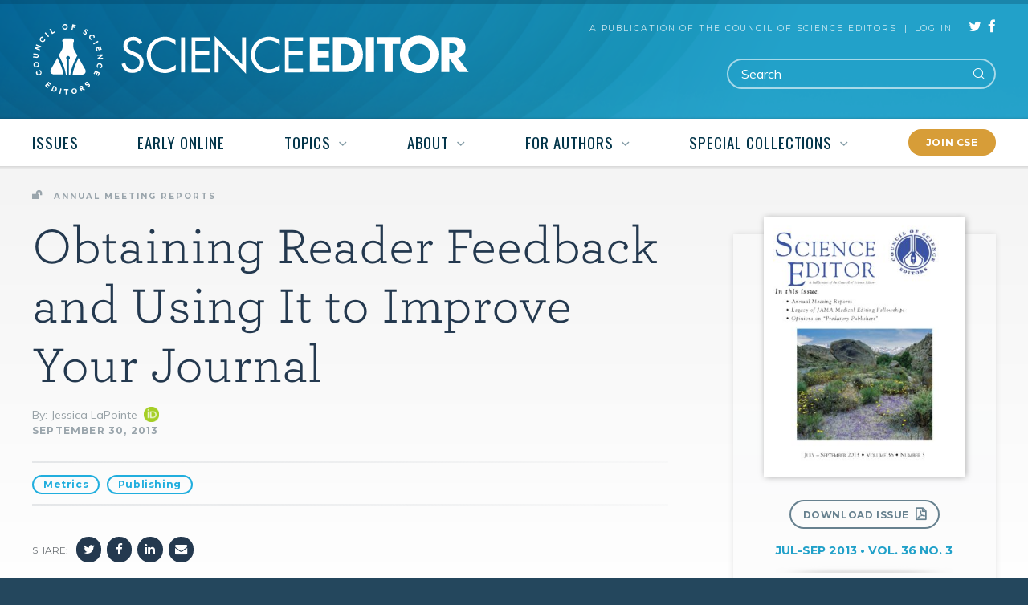

--- FILE ---
content_type: text/html; charset=UTF-8
request_url: https://www.csescienceeditor.org/article/obtaining-reader-feedback-and-using-it-to-improve-your-journal/
body_size: 12662
content:
<!DOCTYPE html>
<html lang="en-US">
<head>
<meta charset="UTF-8">
<meta http-equiv="X-UA-Compatible" content="IE=edge" />
<meta name="viewport" content="width=device-width, initial-scale=1">
<!-- typography.com - archer font-family -->
<link rel="stylesheet" type="text/css" href="https://cloud.typography.com/7707880/6497632/css/fonts.css" />
<!--[if lte IE 8]>
<script src="https://oss.maxcdn.com/html5shiv/3.7.2/html5shiv-printshiv.min.js"></script>
<script src="https://oss.maxcdn.com/respond/1.4.2/respond.min.js"></script>
<![endif]-->
<meta name="google-site-verification" content="FSolFXWp5KHT8N5LOnzTbMi21tk5PpLM3J9_f82B3Gk" />


    <link rel='shortcut icon' href='https://www.csescienceeditor.org/wp-content/themes/bedstone/favicons/favicon.ico' type='image/x-icon' />
    <link rel='icon' href='https://www.csescienceeditor.org/wp-content/themes/bedstone/favicons/favicon.ico' type='image/x-icon' />
    <link rel='apple-touch-icon' sizes='57x57' href='https://www.csescienceeditor.org/wp-content/themes/bedstone/favicons/apple-touch-icon-57x57.png'>
    <link rel='apple-touch-icon' sizes='60x60' href='https://www.csescienceeditor.org/wp-content/themes/bedstone/favicons/apple-touch-icon-60x60.png'>
    <link rel='apple-touch-icon' sizes='72x72' href='https://www.csescienceeditor.org/wp-content/themes/bedstone/favicons/apple-touch-icon-72x72.png'>
    <link rel='apple-touch-icon' sizes='76x76' href='https://www.csescienceeditor.org/wp-content/themes/bedstone/favicons/apple-touch-icon-76x76.png'>
    <link rel='apple-touch-icon' sizes='114x114' href='https://www.csescienceeditor.org/wp-content/themes/bedstone/favicons/apple-touch-icon-114x114.png'>
    <link rel='apple-touch-icon' sizes='120x120' href='https://www.csescienceeditor.org/wp-content/themes/bedstone/favicons/apple-touch-icon-120x120.png'>
    <link rel='apple-touch-icon' sizes='144x144' href='https://www.csescienceeditor.org/wp-content/themes/bedstone/favicons/apple-touch-icon-144x144.png'>
    <link rel='apple-touch-icon' sizes='152x152' href='https://www.csescienceeditor.org/wp-content/themes/bedstone/favicons/apple-touch-icon-152x152.png'>
    <link rel='apple-touch-icon' sizes='180x180' href='https://www.csescienceeditor.org/wp-content/themes/bedstone/favicons/apple-touch-icon-180x180.png'>
    <link rel='icon' type='image/png' href='https://www.csescienceeditor.org/wp-content/themes/bedstone/favicons/favicon-32x32.png' sizes='32x32'>
    <link rel='icon' type='image/png' href='https://www.csescienceeditor.org/wp-content/themes/bedstone/favicons/android-chrome-192x192.png' sizes='192x192'>
    <link rel='icon' type='image/png' href='https://www.csescienceeditor.org/wp-content/themes/bedstone/favicons/favicon-96x96.png' sizes='96x96'>
    <link rel='icon' type='image/png' href='https://www.csescienceeditor.org/wp-content/themes/bedstone/favicons/favicon-16x16.png' sizes='16x16'>
    <link rel='manifest' href='https://www.csescienceeditor.org/wp-content/themes/bedstone/favicons/manifest.json'>
    <link rel='mask-icon' href='https://www.csescienceeditor.org/wp-content/themes/bedstone/favicons/safari-pinned-tab.svg' color='#ffffff'>
    <meta name='msapplication-TileColor' content='#da532c'>
    <meta name='msapplication-TileImage' content='https://www.csescienceeditor.org/wp-content/themes/bedstone/favicons/mstile-144x144.png'>
    <meta name='theme-color' content='#ffffff'>
    
<meta name='robots' content='index, follow, max-image-preview:large, max-snippet:-1, max-video-preview:-1' />
	<style>img:is([sizes="auto" i], [sizes^="auto," i]) { contain-intrinsic-size: 3000px 1500px }</style>
	
	<!-- This site is optimized with the Yoast SEO plugin v26.7 - https://yoast.com/wordpress/plugins/seo/ -->
	<title>Obtaining Reader Feedback and Using It to Improve Your Journal - Science Editor</title>
	<link rel="canonical" href="https://www.csescienceeditor.org/article/obtaining-reader-feedback-and-using-it-to-improve-your-journal/" />
	<meta property="og:locale" content="en_US" />
	<meta property="og:type" content="article" />
	<meta property="og:title" content="Obtaining Reader Feedback and Using It to Improve Your Journal - Science Editor" />
	<meta property="og:description" content="Arlene Weissman, director of the Research Center of the American College of Physicians, kicked off this session with the provocative question, Why do we care about readership feedback? After all, if it ain’t broke, why fix it? Publishers may believe that they are doing an outstanding job in meeting their readers’ needs, but the readers themselves may have a different perspective. Ultimately, publishers want to know whether they are making the most efficient use of their resources and how they can enhance their readers’ experiences most effectively at minimal expense. First, publishers must determine what information they are looking for, why they want feedback, what kind of feedback they are seeking, and what they intend to do with the feedback that they gather. It is during this project-planning stage that publishers establish their goals and objectives and decide whether they want to gather feedback from readers, authors, editors, or other nonreaders. Once the objective is known, everything else will follow. The next step is to decide on the method for gathering information and to determine the analysis plan. Weissman outlined two basic types of research: qualitative research, often conducted through focus groups, and quantitative research, which includes conducting surveys. A focus group allows a publisher to examine why readers behave as they do and is helpful for exploring and generating ideas. In contrast, a survey provides publishers with hard numbers for data analysis. If a focus group is selected, open-ended questions are best for prompting useful answers. For example, a [&hellip;]" />
	<meta property="og:url" content="https://www.csescienceeditor.org/article/obtaining-reader-feedback-and-using-it-to-improve-your-journal/" />
	<meta property="og:site_name" content="Science Editor" />
	<meta property="article:modified_time" content="2016-07-05T06:08:42+00:00" />
	<meta name="twitter:card" content="summary_large_image" />
	<meta name="twitter:label1" content="Est. reading time" />
	<meta name="twitter:data1" content="3 minutes" />
	<script type="application/ld+json" class="yoast-schema-graph">{"@context":"https://schema.org","@graph":[{"@type":"WebPage","@id":"https://www.csescienceeditor.org/article/obtaining-reader-feedback-and-using-it-to-improve-your-journal/","url":"https://www.csescienceeditor.org/article/obtaining-reader-feedback-and-using-it-to-improve-your-journal/","name":"Obtaining Reader Feedback and Using It to Improve Your Journal - Science Editor","isPartOf":{"@id":"https://www.csescienceeditor.org/#website"},"datePublished":"2013-09-30T16:30:36+00:00","dateModified":"2016-07-05T06:08:42+00:00","breadcrumb":{"@id":"https://www.csescienceeditor.org/article/obtaining-reader-feedback-and-using-it-to-improve-your-journal/#breadcrumb"},"inLanguage":"en-US","potentialAction":[{"@type":"ReadAction","target":["https://www.csescienceeditor.org/article/obtaining-reader-feedback-and-using-it-to-improve-your-journal/"]}]},{"@type":"BreadcrumbList","@id":"https://www.csescienceeditor.org/article/obtaining-reader-feedback-and-using-it-to-improve-your-journal/#breadcrumb","itemListElement":[{"@type":"ListItem","position":1,"name":"Home","item":"https://www.csescienceeditor.org/"},{"@type":"ListItem","position":2,"name":"Obtaining Reader Feedback and Using It to Improve Your Journal"}]},{"@type":"WebSite","@id":"https://www.csescienceeditor.org/#website","url":"https://www.csescienceeditor.org/","name":"Science Editor","description":"A Publication of the Council of Science Editors","potentialAction":[{"@type":"SearchAction","target":{"@type":"EntryPoint","urlTemplate":"https://www.csescienceeditor.org/?s={search_term_string}"},"query-input":{"@type":"PropertyValueSpecification","valueRequired":true,"valueName":"search_term_string"}}],"inLanguage":"en-US"}]}</script>
	<!-- / Yoast SEO plugin. -->


<link rel='dns-prefetch' href='//ajax.googleapis.com' />
<link rel='dns-prefetch' href='//www.googletagmanager.com' />
<link rel='dns-prefetch' href='//fonts.googleapis.com' />
<link rel='dns-prefetch' href='//maxcdn.bootstrapcdn.com' />
<link rel="alternate" type="application/rss+xml" title="Science Editor &raquo; Feed" href="https://www.csescienceeditor.org/feed/" />
<link rel="alternate" type="application/rss+xml" title="Science Editor &raquo; Comments Feed" href="https://www.csescienceeditor.org/comments/feed/" />
<link rel='stylesheet' id='wp-block-library-css' href='https://www.csescienceeditor.org/wp-includes/css/dist/block-library/style.min.css?ver=6.8.3' type='text/css' media='all' />
<style id='classic-theme-styles-inline-css' type='text/css'>
/*! This file is auto-generated */
.wp-block-button__link{color:#fff;background-color:#32373c;border-radius:9999px;box-shadow:none;text-decoration:none;padding:calc(.667em + 2px) calc(1.333em + 2px);font-size:1.125em}.wp-block-file__button{background:#32373c;color:#fff;text-decoration:none}
</style>
<style id='global-styles-inline-css' type='text/css'>
:root{--wp--preset--aspect-ratio--square: 1;--wp--preset--aspect-ratio--4-3: 4/3;--wp--preset--aspect-ratio--3-4: 3/4;--wp--preset--aspect-ratio--3-2: 3/2;--wp--preset--aspect-ratio--2-3: 2/3;--wp--preset--aspect-ratio--16-9: 16/9;--wp--preset--aspect-ratio--9-16: 9/16;--wp--preset--color--black: #000000;--wp--preset--color--cyan-bluish-gray: #abb8c3;--wp--preset--color--white: #ffffff;--wp--preset--color--pale-pink: #f78da7;--wp--preset--color--vivid-red: #cf2e2e;--wp--preset--color--luminous-vivid-orange: #ff6900;--wp--preset--color--luminous-vivid-amber: #fcb900;--wp--preset--color--light-green-cyan: #7bdcb5;--wp--preset--color--vivid-green-cyan: #00d084;--wp--preset--color--pale-cyan-blue: #8ed1fc;--wp--preset--color--vivid-cyan-blue: #0693e3;--wp--preset--color--vivid-purple: #9b51e0;--wp--preset--gradient--vivid-cyan-blue-to-vivid-purple: linear-gradient(135deg,rgba(6,147,227,1) 0%,rgb(155,81,224) 100%);--wp--preset--gradient--light-green-cyan-to-vivid-green-cyan: linear-gradient(135deg,rgb(122,220,180) 0%,rgb(0,208,130) 100%);--wp--preset--gradient--luminous-vivid-amber-to-luminous-vivid-orange: linear-gradient(135deg,rgba(252,185,0,1) 0%,rgba(255,105,0,1) 100%);--wp--preset--gradient--luminous-vivid-orange-to-vivid-red: linear-gradient(135deg,rgba(255,105,0,1) 0%,rgb(207,46,46) 100%);--wp--preset--gradient--very-light-gray-to-cyan-bluish-gray: linear-gradient(135deg,rgb(238,238,238) 0%,rgb(169,184,195) 100%);--wp--preset--gradient--cool-to-warm-spectrum: linear-gradient(135deg,rgb(74,234,220) 0%,rgb(151,120,209) 20%,rgb(207,42,186) 40%,rgb(238,44,130) 60%,rgb(251,105,98) 80%,rgb(254,248,76) 100%);--wp--preset--gradient--blush-light-purple: linear-gradient(135deg,rgb(255,206,236) 0%,rgb(152,150,240) 100%);--wp--preset--gradient--blush-bordeaux: linear-gradient(135deg,rgb(254,205,165) 0%,rgb(254,45,45) 50%,rgb(107,0,62) 100%);--wp--preset--gradient--luminous-dusk: linear-gradient(135deg,rgb(255,203,112) 0%,rgb(199,81,192) 50%,rgb(65,88,208) 100%);--wp--preset--gradient--pale-ocean: linear-gradient(135deg,rgb(255,245,203) 0%,rgb(182,227,212) 50%,rgb(51,167,181) 100%);--wp--preset--gradient--electric-grass: linear-gradient(135deg,rgb(202,248,128) 0%,rgb(113,206,126) 100%);--wp--preset--gradient--midnight: linear-gradient(135deg,rgb(2,3,129) 0%,rgb(40,116,252) 100%);--wp--preset--font-size--small: 13px;--wp--preset--font-size--medium: 20px;--wp--preset--font-size--large: 36px;--wp--preset--font-size--x-large: 42px;--wp--preset--spacing--20: 0.44rem;--wp--preset--spacing--30: 0.67rem;--wp--preset--spacing--40: 1rem;--wp--preset--spacing--50: 1.5rem;--wp--preset--spacing--60: 2.25rem;--wp--preset--spacing--70: 3.38rem;--wp--preset--spacing--80: 5.06rem;--wp--preset--shadow--natural: 6px 6px 9px rgba(0, 0, 0, 0.2);--wp--preset--shadow--deep: 12px 12px 50px rgba(0, 0, 0, 0.4);--wp--preset--shadow--sharp: 6px 6px 0px rgba(0, 0, 0, 0.2);--wp--preset--shadow--outlined: 6px 6px 0px -3px rgba(255, 255, 255, 1), 6px 6px rgba(0, 0, 0, 1);--wp--preset--shadow--crisp: 6px 6px 0px rgba(0, 0, 0, 1);}:where(.is-layout-flex){gap: 0.5em;}:where(.is-layout-grid){gap: 0.5em;}body .is-layout-flex{display: flex;}.is-layout-flex{flex-wrap: wrap;align-items: center;}.is-layout-flex > :is(*, div){margin: 0;}body .is-layout-grid{display: grid;}.is-layout-grid > :is(*, div){margin: 0;}:where(.wp-block-columns.is-layout-flex){gap: 2em;}:where(.wp-block-columns.is-layout-grid){gap: 2em;}:where(.wp-block-post-template.is-layout-flex){gap: 1.25em;}:where(.wp-block-post-template.is-layout-grid){gap: 1.25em;}.has-black-color{color: var(--wp--preset--color--black) !important;}.has-cyan-bluish-gray-color{color: var(--wp--preset--color--cyan-bluish-gray) !important;}.has-white-color{color: var(--wp--preset--color--white) !important;}.has-pale-pink-color{color: var(--wp--preset--color--pale-pink) !important;}.has-vivid-red-color{color: var(--wp--preset--color--vivid-red) !important;}.has-luminous-vivid-orange-color{color: var(--wp--preset--color--luminous-vivid-orange) !important;}.has-luminous-vivid-amber-color{color: var(--wp--preset--color--luminous-vivid-amber) !important;}.has-light-green-cyan-color{color: var(--wp--preset--color--light-green-cyan) !important;}.has-vivid-green-cyan-color{color: var(--wp--preset--color--vivid-green-cyan) !important;}.has-pale-cyan-blue-color{color: var(--wp--preset--color--pale-cyan-blue) !important;}.has-vivid-cyan-blue-color{color: var(--wp--preset--color--vivid-cyan-blue) !important;}.has-vivid-purple-color{color: var(--wp--preset--color--vivid-purple) !important;}.has-black-background-color{background-color: var(--wp--preset--color--black) !important;}.has-cyan-bluish-gray-background-color{background-color: var(--wp--preset--color--cyan-bluish-gray) !important;}.has-white-background-color{background-color: var(--wp--preset--color--white) !important;}.has-pale-pink-background-color{background-color: var(--wp--preset--color--pale-pink) !important;}.has-vivid-red-background-color{background-color: var(--wp--preset--color--vivid-red) !important;}.has-luminous-vivid-orange-background-color{background-color: var(--wp--preset--color--luminous-vivid-orange) !important;}.has-luminous-vivid-amber-background-color{background-color: var(--wp--preset--color--luminous-vivid-amber) !important;}.has-light-green-cyan-background-color{background-color: var(--wp--preset--color--light-green-cyan) !important;}.has-vivid-green-cyan-background-color{background-color: var(--wp--preset--color--vivid-green-cyan) !important;}.has-pale-cyan-blue-background-color{background-color: var(--wp--preset--color--pale-cyan-blue) !important;}.has-vivid-cyan-blue-background-color{background-color: var(--wp--preset--color--vivid-cyan-blue) !important;}.has-vivid-purple-background-color{background-color: var(--wp--preset--color--vivid-purple) !important;}.has-black-border-color{border-color: var(--wp--preset--color--black) !important;}.has-cyan-bluish-gray-border-color{border-color: var(--wp--preset--color--cyan-bluish-gray) !important;}.has-white-border-color{border-color: var(--wp--preset--color--white) !important;}.has-pale-pink-border-color{border-color: var(--wp--preset--color--pale-pink) !important;}.has-vivid-red-border-color{border-color: var(--wp--preset--color--vivid-red) !important;}.has-luminous-vivid-orange-border-color{border-color: var(--wp--preset--color--luminous-vivid-orange) !important;}.has-luminous-vivid-amber-border-color{border-color: var(--wp--preset--color--luminous-vivid-amber) !important;}.has-light-green-cyan-border-color{border-color: var(--wp--preset--color--light-green-cyan) !important;}.has-vivid-green-cyan-border-color{border-color: var(--wp--preset--color--vivid-green-cyan) !important;}.has-pale-cyan-blue-border-color{border-color: var(--wp--preset--color--pale-cyan-blue) !important;}.has-vivid-cyan-blue-border-color{border-color: var(--wp--preset--color--vivid-cyan-blue) !important;}.has-vivid-purple-border-color{border-color: var(--wp--preset--color--vivid-purple) !important;}.has-vivid-cyan-blue-to-vivid-purple-gradient-background{background: var(--wp--preset--gradient--vivid-cyan-blue-to-vivid-purple) !important;}.has-light-green-cyan-to-vivid-green-cyan-gradient-background{background: var(--wp--preset--gradient--light-green-cyan-to-vivid-green-cyan) !important;}.has-luminous-vivid-amber-to-luminous-vivid-orange-gradient-background{background: var(--wp--preset--gradient--luminous-vivid-amber-to-luminous-vivid-orange) !important;}.has-luminous-vivid-orange-to-vivid-red-gradient-background{background: var(--wp--preset--gradient--luminous-vivid-orange-to-vivid-red) !important;}.has-very-light-gray-to-cyan-bluish-gray-gradient-background{background: var(--wp--preset--gradient--very-light-gray-to-cyan-bluish-gray) !important;}.has-cool-to-warm-spectrum-gradient-background{background: var(--wp--preset--gradient--cool-to-warm-spectrum) !important;}.has-blush-light-purple-gradient-background{background: var(--wp--preset--gradient--blush-light-purple) !important;}.has-blush-bordeaux-gradient-background{background: var(--wp--preset--gradient--blush-bordeaux) !important;}.has-luminous-dusk-gradient-background{background: var(--wp--preset--gradient--luminous-dusk) !important;}.has-pale-ocean-gradient-background{background: var(--wp--preset--gradient--pale-ocean) !important;}.has-electric-grass-gradient-background{background: var(--wp--preset--gradient--electric-grass) !important;}.has-midnight-gradient-background{background: var(--wp--preset--gradient--midnight) !important;}.has-small-font-size{font-size: var(--wp--preset--font-size--small) !important;}.has-medium-font-size{font-size: var(--wp--preset--font-size--medium) !important;}.has-large-font-size{font-size: var(--wp--preset--font-size--large) !important;}.has-x-large-font-size{font-size: var(--wp--preset--font-size--x-large) !important;}
:where(.wp-block-post-template.is-layout-flex){gap: 1.25em;}:where(.wp-block-post-template.is-layout-grid){gap: 1.25em;}
:where(.wp-block-columns.is-layout-flex){gap: 2em;}:where(.wp-block-columns.is-layout-grid){gap: 2em;}
:root :where(.wp-block-pullquote){font-size: 1.5em;line-height: 1.6;}
</style>
<link rel='stylesheet' id='auth0-widget-css' href='https://www.csescienceeditor.org/wp-content/plugins/auth0/assets/css/main.css?ver=4.6.2' type='text/css' media='all' />
<link rel='stylesheet' id='google-fonts-css' href='https://fonts.googleapis.com/css?family=Lato%3A300%2C400%2C400italic%2C700%2C700italic%7CMuli%3A300%2C400%7CMontserrat%3A400%2C700%7COswald%3A400%2C700&#038;ver=6.8.3' type='text/css' media='all' />
<link rel='stylesheet' id='font-awesome-css' href='https://maxcdn.bootstrapcdn.com/font-awesome/4.5.0/css/font-awesome.min.css?ver=4.5.0' type='text/css' media='all' />
<link rel='stylesheet' id='black-tie-css' href='https://www.csescienceeditor.org/wp-content/themes/bedstone/black-tie/css/black-tie.min.css?ver=6.8.3' type='text/css' media='all' />
<link rel='stylesheet' id='wd-grid-css' href='https://www.csescienceeditor.org/wp-content/themes/bedstone/css/wd-grid.css?ver=09140816' type='text/css' media='all' />
<link rel='stylesheet' id='jquery-ui-theme-css' href='https://www.csescienceeditor.org/wp-content/themes/bedstone/css/jquery-ui-theme/jquery-ui.css?ver=09140816' type='text/css' media='all' />
<link rel='stylesheet' id='colorbox-css-css' href='https://www.csescienceeditor.org/wp-content/themes/bedstone/js/colorbox-master/example2/colorbox.css?ver=09140816' type='text/css' media='all' />
<link rel='stylesheet' id='bedstone-css' href='https://www.csescienceeditor.org/wp-content/themes/bedstone/style.css?ver=09140816' type='text/css' media='all' />
<link rel='stylesheet' id='bedstone-responsive-css' href='https://www.csescienceeditor.org/wp-content/themes/bedstone/css/style-responsive.css?ver=09140816' type='text/css' media='all' />
<link rel='stylesheet' id='searchwp-forms-css' href='https://www.csescienceeditor.org/wp-content/plugins/searchwp/assets/css/frontend/search-forms.css?ver=4.3.3' type='text/css' media='all' />
<script type="text/javascript" src="https://www.csescienceeditor.org/wp-includes/js/jquery/jquery.min.js?ver=3.7.1" id="jquery-core-js"></script>
<script type="text/javascript" src="https://www.csescienceeditor.org/wp-includes/js/jquery/jquery-migrate.min.js?ver=3.4.1" id="jquery-migrate-js"></script>

<!-- Google tag (gtag.js) snippet added by Site Kit -->
<!-- Google Analytics snippet added by Site Kit -->
<script type="text/javascript" src="https://www.googletagmanager.com/gtag/js?id=GT-KV682GR" id="google_gtagjs-js" async></script>
<script type="text/javascript" id="google_gtagjs-js-after">
/* <![CDATA[ */
window.dataLayer = window.dataLayer || [];function gtag(){dataLayer.push(arguments);}
gtag("set","linker",{"domains":["www.csescienceeditor.org"]});
gtag("js", new Date());
gtag("set", "developer_id.dZTNiMT", true);
gtag("config", "GT-KV682GR");
 window._googlesitekit = window._googlesitekit || {}; window._googlesitekit.throttledEvents = []; window._googlesitekit.gtagEvent = (name, data) => { var key = JSON.stringify( { name, data } ); if ( !! window._googlesitekit.throttledEvents[ key ] ) { return; } window._googlesitekit.throttledEvents[ key ] = true; setTimeout( () => { delete window._googlesitekit.throttledEvents[ key ]; }, 5 ); gtag( "event", name, { ...data, event_source: "site-kit" } ); }; 
/* ]]> */
</script>
<link rel="https://api.w.org/" href="https://www.csescienceeditor.org/wp-json/" /><link rel="EditURI" type="application/rsd+xml" title="RSD" href="https://www.csescienceeditor.org/xmlrpc.php?rsd" />
<link rel='shortlink' href='https://www.csescienceeditor.org/?p=708' />
<link rel="alternate" title="oEmbed (JSON)" type="application/json+oembed" href="https://www.csescienceeditor.org/wp-json/oembed/1.0/embed?url=https%3A%2F%2Fwww.csescienceeditor.org%2Farticle%2Fobtaining-reader-feedback-and-using-it-to-improve-your-journal%2F" />
<link rel="alternate" title="oEmbed (XML)" type="text/xml+oembed" href="https://www.csescienceeditor.org/wp-json/oembed/1.0/embed?url=https%3A%2F%2Fwww.csescienceeditor.org%2Farticle%2Fobtaining-reader-feedback-and-using-it-to-improve-your-journal%2F&#038;format=xml" />
<meta name="generator" content="Site Kit by Google 1.170.0" />
    <!-- Google Tag Manager -->
    <script>(function(w,d,s,l,i){w[l]=w[l]||[];w[l].push({'gtm.start':
    new Date().getTime(),event:'gtm.js'});var f=d.getElementsByTagName(s)[0],
    j=d.createElement(s),dl=l!='dataLayer'?'&l='+l:'';j.async=true;j.src=
    'https://www.googletagmanager.com/gtm.js?id='+i+dl;f.parentNode.insertBefore(j,f);
    })(window,document,'script','dataLayer','GTM-5C3Q4K8');</script>
    <!-- End Google Tag Manager -->

</head>
<body class="wp-singular article-template-default single single-article postid-708 wp-theme-bedstone">
    <!-- Google Tag Manager (noscript) -->
    <noscript><iframe src="https://www.googletagmanager.com/ns.html?id=GTM-5C3Q4K8"
    height="0" width="0" style="display:none;visibility:hidden"></iframe></noscript>
    <!-- End Google Tag Manager (noscript) -->
<!--[if lte IE 9]> <div class="ie9-"> <![endif]-->
<!--[if IE 9]> <div class="ie9"> <![endif]-->
<!--[if IE 8]> <div class="ie8"> <![endif]-->

<div class="body-overlay sticky-site-footer">

<header class="site-header" role="banner">

    <div class="header-main">
        <div class="container">
            <div class="header-logo">
                <a class="hidden-print" href="/"><img src="https://www.csescienceeditor.org/wp-content/themes/bedstone/images/logo.svg" alt="Science Editor"></a>
                <h1 class="visible-print-block">Science Editor</h1>
            </div>

            <div class="header-utility header-utility--lg hidden-print">
                <ul class="utility__list type-strong type-strong--md">
                    <li class="utility__item utility__item--tagline">
                        <a href="http://www.councilscienceeditors.org/" rel="external">A Publication of the Council of Science Editors</a>
                    </li>
                    <li class="utility__item">
                        <a href="https://www.csescienceeditor.org/log-in/">Log In</a>
                    </li>
                                    </ul>

                <a class="btn btn--join btn--join--interm" href="https://www.csescienceeditor.org/membership/">Join CSE</a>
            </div>

            <div class="toggle-nav-main hidden-print">
                <div class="toggle-nav-main__wrap">
                    <span class="toggle-nav-main__bar"></span>
                    <span class="toggle-nav-main__bar"></span>
                    <span class="toggle-nav-main__bar"></span>
                </div>
            </div>
        </div>
    </div>


    <nav class="nav-main hidden-print">
        <div class="container">
            <div class="header-utility--sm hidden-print">
                <ul class="utility__list type-strong type-strong--md">
                    <li class="utility__item utility__item--tagline">
                        <a href="" rel="external">A Publication of the Council of Science Editors</a>
                    </li>
                    <li class="utility__item">
                        <a href="https://www.csescienceeditor.org/log-in/">Log In</a>
                    </li>
                                    </ul>
            </div>

            <ul class="nav-main__list nav-main__list--flex">
                <li class="nav-main__item nav-main__item--join">
                    <a class="btn" href="https://www.csescienceeditor.org/membership/">Join CSE</a>
                </li>

                <li class="nav-main__item nav-main__item--issues">
                    <a href="https://www.csescienceeditor.org/issue/">Issues</a>
                </li>

                <li class="nav-main__item nav-main__item--early-online">
                    <a href="https://www.csescienceeditor.org/topic/early-online/">Early Online</a>
                </li>

                <li class="nav-main__item nav-main__item--topics nav-main__item--parent">
                    <a href="#">Topics</a>
                    <div class="nav-main__submenu nav-main__submenu--has-icons nav-main__submenu--mega nav-main__submenu--mega--has-icons">
                        <div class="columns">
                            <div class="col col-lg-4"><a href="https://www.csescienceeditor.org/topic/ai-technology/"><i class="nav-footer-topics__icon btr bt-flask"></i> AI &amp; Technology</a><a href="https://www.csescienceeditor.org/topic/authorship/"><i class="nav-footer-topics__icon btr bt-pen"></i> Authorship</a><a href="https://www.csescienceeditor.org/topic/best-practices/"><i class="nav-footer-topics__icon btr bt-check-circle"></i> Best Practices</a><a href="https://www.csescienceeditor.org/topic/career/"><i class="nav-footer-topics__icon btr bt-briefcase"></i> Career</a><a href="https://www.csescienceeditor.org/topic/case-studies/"><i class="nav-footer-topics__icon btr bt-paste"></i> Case Studies</a><a href="https://www.csescienceeditor.org/topic/communicating-science/"><i class="nav-footer-topics__icon btr bt-copy"></i> Communicating Science</a><a href="https://www.csescienceeditor.org/topic/copyright-licensing/"><i class="nav-footer-topics__icon btr bt-paper-clip"></i> Copyright &amp; Licensing</a></div><div class="col col-lg-4"><a href="https://www.csescienceeditor.org/topic/data/"><i class="nav-footer-topics__icon btr bt-pie-chart"></i> Data</a><a href="https://www.csescienceeditor.org/topic/diversity/"><i class="nav-footer-topics__icon btr bt-spinner"></i> Diversity &amp; Inclusion</a><a href="https://www.csescienceeditor.org/topic/editing/"><i class="nav-footer-topics__icon btr bt-edit"></i> Editing</a><a href="https://www.csescienceeditor.org/topic/ethics/"><i class="nav-footer-topics__icon btr bt-trophy"></i> Ethics</a><a href="https://www.csescienceeditor.org/topic/legal-issues/"><i class="nav-footer-topics__icon btr bt-shield"></i> Legal Issues</a><a href="https://www.csescienceeditor.org/topic/libraries-and-research/"><i class="nav-footer-topics__icon btr bt-book"></i> Libraries &amp; Research</a><a href="https://www.csescienceeditor.org/topic/marketing/"><i class="nav-footer-topics__icon btr bt-light-bulb"></i> Marketing</a></div><div class="col col-lg-4"><a href="https://www.csescienceeditor.org/topic/metrics/"><i class="nav-footer-topics__icon btr bt-bar-chart"></i> Metrics</a><a href="https://www.csescienceeditor.org/topic/open-science/"><i class="nav-footer-topics__icon btr bt-book-open"></i> Open Science</a><a href="https://www.csescienceeditor.org/topic/peer-review/"><i class="nav-footer-topics__icon btr bt-repeat"></i> Peer Review</a><a href="https://www.csescienceeditor.org/topic/production/"><i class="nav-footer-topics__icon btr bt-paper-plane"></i> Production</a><a href="https://www.csescienceeditor.org/topic/publishing/"><i class="nav-footer-topics__icon btr bt-notebook"></i> Publishing</a><a href="https://www.csescienceeditor.org/topic/social-media/"><i class="nav-footer-topics__icon btr bt-comments"></i> Social Media</a><a href="https://www.csescienceeditor.org/topic/standards-guidelines/"><i class="nav-footer-topics__icon btr bt-ulist"></i> Standards &amp; Guidelines</a></div>                        </div>
                    </div>
                </li>

                <li class="nav-main__item nav-main__item--about nav-main__item--parent">
                    <a href="#">About</a>
                    <div class="nav-main__submenu">
                        <ul>
                            <li class="page_item page-item-29"><a href="https://www.csescienceeditor.org/about/mission-and-scope/">Mission &#038; Scope</a></li>
<li class="page_item page-item-1371"><a href="https://www.csescienceeditor.org/about/publication-history/">Publication History</a></li>
<li class="page_item page-item-30"><a href="https://www.csescienceeditor.org/about/editorial-board/">Editorial Board</a></li>
<li class="page_item page-item-2505"><a href="/newsletter/">Newsletters</a></li>
                        </ul>
                    </div>
                </li>

                <li class="nav-main__item nav-main__item--authors nav-main__item--parent">
                    <a href="#">For Authors</a>
                    <div class="nav-main__submenu">
                        <ul>
                            <li class="page_item page-item-32"><a href="https://www.csescienceeditor.org/for-authors/information-for-authors/">Information for Authors</a></li>
<li class="page_item page-item-1697"><a href="https://www.csescienceeditor.org/for-authors/call-for-submissions/">Call for Submissions</a></li>
                        </ul>
                    </div>
                </li>

                <li class="nav-main__item nav-main__item--collections nav-main__item--parent">
                    <a href="#">Special Collections</a>
                    <div class="nav-main__submenu nav-main__submenu--has-icons">
                        <ul>
                            <li><a href="https://www.csescienceeditor.org/special-collections/annual-meeting-reports/"><i class="btr bt-calendar"></i>Annual Meeting Reports</a></li><li><a href="https://www.csescienceeditor.org/special-collections/ask-athena/"><i class="btr bt-envelope"></i>Ask Athena</a></li><li><a href="https://www.csescienceeditor.org/special-collections/book-reviews/"><i class="btr bt-book-open"></i>Book Reviews</a></li><li><a href="https://www.csescienceeditor.org/special-collections/case-study/"><i class="btr bt-briefcase"></i>Case Study</a></li><li><a href="https://www.csescienceeditor.org/special-collections/commentaries/"><i class="btr bt-comment"></i>Commentaries</a></li><li><a href="https://www.csescienceeditor.org/special-collections/cse-members/"><i class="btr bt-user"></i>CSE Members</a></li><li><a href="https://www.csescienceeditor.org/special-collections/cse-news/"><i class="btr bt-indent"></i>CSE News</a></li><li><a href="https://www.csescienceeditor.org/special-collections/cse-publication-certificate/"><i class="btr bt-trophy"></i>CSE Publication Certificate</a></li><li><a href="https://www.csescienceeditor.org/special-collections/departments/"><i class="btr bt-sitemap"></i>Departments</a></li><li><a href="https://www.csescienceeditor.org/special-collections/essay/"><i class="btr bt-bookmark"></i>Essay</a></li><li><a href="https://www.csescienceeditor.org/special-collections/features/"><i class="btr bt-star"></i>Features</a></li><li><a href="https://www.csescienceeditor.org/special-collections/interviews/"><i class="btr bt-quote-right"></i>Interviews</a></li><li><a href="https://www.csescienceeditor.org/special-collections/origin-stories/"><i class="btr bt-merge"></i>Origin/Transition Stories</a></li><li><a href="https://www.csescienceeditor.org/special-collections/primer/"><i class="btr bt-download"></i>Primer</a></li><li><a href="https://www.csescienceeditor.org/special-collections/research-articles/"><i class="btr bt-search"></i>Research Articles</a></li><li><a href="https://www.csescienceeditor.org/special-collections/updates/">Updates</a></li><li><a href="https://www.csescienceeditor.org/special-collections/viewpoint/"><i class="btr bt-pen"></i>Viewpoints</a></li><li><a href="https://www.csescienceeditor.org/special-collections/webinar-reports/"><i class="btr bt-play-circle"></i>Webinar Reports</a></li>                        </ul>
                    </div>
                </li>
            </ul>

            <div class="social social--header">
                <ul class="social__list">
                    <li class="social__item"><a href="https://twitter.com/CScienceEditors" rel="external"><i class="fa fa-twitter"></i></a></li>
                    <li class="social__item"><a href="https://www.facebook.com/CouncilofScienceEditors/" rel="external"><i class="fa fa-facebook"></i></a></li>
                </ul>
            </div>

            <div class="header-search hidden-print">
                <form class="header-search__form" role="search" method="get" action="https://www.csescienceeditor.org/">
                    <input class="header-search__field" type="text" name="s" placeholder="Search" title="Search" value="">
                    <button class="header-search__btn" type="submit" title="Submit Search"><i class="btr bt-search"></i></button>
                </form>
            </div>
        </div>
    </nav>

</header><!-- .site-header -->

<div class="site-columns">
    <div class="container">

        <div class="columns">
            <main class="site-main col col-lg-8" role="main">

                
                <header class="site-headline">
                    <span class="article__type type-strong article__type--ungated">
                        Annual Meeting Reports                    </span>
                    <h1 class="headline-title color-dk">Obtaining Reader Feedback and Using It to Improve Your Journal</h1>

                                            <div class="nav-article-meta__authors">
                            By:
                            <a href="https://www.csescienceeditor.org/authors/jessica-lapointe/">Jessica LaPointe</a> <a class="author--orcid" rel="external" href="https://orcid.org/0000-0002-2655-3776"></a>                        </div>
                    
                    
                    <div class="nav-article-meta__date type-strong">September 30, 2013</div>

                    <div class="single-article__terms-wrap clearfix ">
                        
                        <div class="nav-article-meta__terms">
                            <a class="btn btn--fancy" href="https://www.csescienceeditor.org/topic/metrics/">Metrics</a> <a class="btn btn--fancy" href="https://www.csescienceeditor.org/topic/publishing/">Publishing</a>                        </div>
                    </div>
                </header>

                
<div class="share hidden-print">
    <span class="share__label">Share:</span>

    <ul class="share__list">
        <li>
            <a href="https://twitter.com/intent/tweet?url=https%3A%2F%2Fwww.csescienceeditor.org%2Farticle%2Fobtaining-reader-feedback-and-using-it-to-improve-your-journal%2F&text=Obtaining+Reader+Feedback+and+Using+It+to+Improve+Your+Journal" rel="external"><i class="fa fa-twitter" aria-hidden="true"></i></a>
        </li>
        <li>
            <a href="https://www.facebook.com/sharer/sharer.php?u=https%3A%2F%2Fwww.csescienceeditor.org%2Farticle%2Fobtaining-reader-feedback-and-using-it-to-improve-your-journal%2F" rel="external"><i class="fa fa-facebook" aria-hidden="true"></i></a>
        </li>
        <li>
            <a href="https://www.linkedin.com/shareArticle?mini=true&amp;url=https%3A%2F%2Fwww.csescienceeditor.org%2Farticle%2Fobtaining-reader-feedback-and-using-it-to-improve-your-journal%2F&amp;title=Obtaining+Reader+Feedback+and+Using+It+to+Improve+Your+Journal&amp;summary=&amp;source=" rel="external"><i class="fa fa-linkedin" aria-hidden="true"></i></a>
        </li>
        <li>
            <a href="mailto:?subject=Science%20Editor%3A%20Obtaining%20Reader%20Feedback%20and%20Using%20It%20to%20Improve%20Your%20Journal&amp;body=Obtaining%20Reader%20Feedback%20and%20Using%20It%20to%20Improve%20Your%20Journal%0D%0Ahttps%3A%2F%2Fwww.csescienceeditor.org%2Farticle%2Fobtaining-reader-feedback-and-using-it-to-improve-your-journal%2F" rel="external"><i class="fa fa-envelope" aria-hidden="true"></i></a>
        </li>
    </ul>
</div>

                                    <article class="clearfix post-708 article type-article status-publish hentry topics-metrics topics-publishing collections-annual-meeting-reports" id="post-708">

                        <div class="content ">
                            <p>Arlene Weissman, director of the Research Center of the American College of Physicians, kicked off this session with the provocative question, Why do we care about readership feedback? After all, if it ain’t broke, why fix it? Publishers may believe that they are doing an outstanding job in meeting their readers’ needs, but the readers themselves may have a different perspective. Ultimately, publishers want to know whether they are making the most efficient use of their resources and how they can enhance their readers’ experiences most effectively at minimal expense.</p>
<p>First, publishers must determine what information they are looking for, why they want feedback, what kind of feedback they are seeking, and what they intend to do with the feedback that they gather. It is during this project-planning stage that publishers establish their goals and objectives and decide whether they want to gather feedback from readers, authors, editors, or other nonreaders. Once the objective is known, everything else will follow.</p>
<p>The next step is to decide on the method for gathering information and to determine the analysis plan. Weissman outlined two basic types of research: qualitative research, often conducted through focus groups, and quantitative research, which includes conducting surveys. A focus group allows a publisher to examine why readers behave as they do and is helpful for exploring and generating ideas. In contrast, a survey provides publishers with hard numbers for data analysis.</p>
<p>If a focus group is selected, open-ended questions are best for prompting useful answers. For example, a publisher may ask participants how they prefer to read articles and what makes an article interesting to them. If a survey is chosen, the next step is to design it; this includes establishing an appropriate length for the survey and crafting questions that will elicit the most valuable answers. Readers may be asked to rate the quality of articles, the relevance of the content to their field or specialty, the timeliness of articles, or the readability of material (including typeface, graphics, and layout).</p>
<p>For both surveys and focus groups, participants tend to be more likely to respond if they are given some kind of incentive. Weissman’s organization has used raffles for gift cards and gourmet fruit baskets with cash; $2 bills are particularly effective in eliciting survey responses. Another popular incentive is to give points to participants each time they complete a survey that can be redeemed for gift cards on Amazon.com or another site.</p>
<p>When the data have been gathered, the next step is to carry out the analysis plan and to determine how to report the findings to survey participants (and others) to let them know that their opinions have been heard. Publishers must decide what changes they are willing to make and what effect the changes will have on their organization. One common pitfall publishers make after data gathering is to take no action once the survey results are in. Weissman pointed out that any type of survey or focus group is a form of communication; after asking for feedback, a publisher must use the data that it gathers to respond to its readers’ thoughts and concerns.</p>
<p>Prudent publishers want to know whether they are meeting their readers’ needs and how they might make their material more accessible to readers. Publishers must first determine their ultimate objective, which will drive the data-gathering process. Gathering feedback is not a one-time event. Once results are available, publishers should be prepared to share their findings and implement changes. By gathering reader feedback, publishers increase their ability to understand their readers and respond to their needs and thus retain current readers and attract new ones.</p>
                        </div>

                    </article>
                
                
<div class="share hidden-print">
    <span class="share__label">Share:</span>

    <ul class="share__list">
        <li>
            <a href="https://twitter.com/intent/tweet?url=https%3A%2F%2Fwww.csescienceeditor.org%2Farticle%2Fobtaining-reader-feedback-and-using-it-to-improve-your-journal%2F&text=Obtaining+Reader+Feedback+and+Using+It+to+Improve+Your+Journal" rel="external"><i class="fa fa-twitter" aria-hidden="true"></i></a>
        </li>
        <li>
            <a href="https://www.facebook.com/sharer/sharer.php?u=https%3A%2F%2Fwww.csescienceeditor.org%2Farticle%2Fobtaining-reader-feedback-and-using-it-to-improve-your-journal%2F" rel="external"><i class="fa fa-facebook" aria-hidden="true"></i></a>
        </li>
        <li>
            <a href="https://www.linkedin.com/shareArticle?mini=true&amp;url=https%3A%2F%2Fwww.csescienceeditor.org%2Farticle%2Fobtaining-reader-feedback-and-using-it-to-improve-your-journal%2F&amp;title=Obtaining+Reader+Feedback+and+Using+It+to+Improve+Your+Journal&amp;summary=&amp;source=" rel="external"><i class="fa fa-linkedin" aria-hidden="true"></i></a>
        </li>
        <li>
            <a href="mailto:?subject=Science%20Editor%3A%20Obtaining%20Reader%20Feedback%20and%20Using%20It%20to%20Improve%20Your%20Journal&amp;body=Obtaining%20Reader%20Feedback%20and%20Using%20It%20to%20Improve%20Your%20Journal%0D%0Ahttps%3A%2F%2Fwww.csescienceeditor.org%2Farticle%2Fobtaining-reader-feedback-and-using-it-to-improve-your-journal%2F" rel="external"><i class="fa fa-envelope" aria-hidden="true"></i></a>
        </li>
    </ul>
</div>


                <nav class="nav-prevnext hidden-print"><ul class="prevnext__list flex flex--row"><li class="prevnext__item prevnext__item--prev"><a href="https://www.csescienceeditor.org/article/using-popular-social-media/">Previous <span class="prevnext--article">Article</span></a></li><li class="prevnext__item prevnext__item--desc">In this Issue</li><li class="prevnext__item prevnext__item--next"><a href="https://www.csescienceeditor.org/article/international-boundaries-publishing-barriers-empowering-authors-in-newly-industrialized-and-developing-countries/">Next <span class="prevnext--article">Article</span></a></li></ul></nav>
                
            </main>
            
<aside class="sidebar col col-lg-4 hidden-print" role="complementary">

    <div class="sidebar-item sidebar-issue box box--box-shadow border--bottom gradient--md">
        <div class="sidebar-issue__header">
            <div class="sidebar-issue__cover">
                <a class="sidebar-issue__cover__link" href="https://www.csescienceeditor.org/issue/jul-sep-2013-vol-36-no-3/">
                    <img class="sidebar-issue__cover__img" src="https://www.csescienceeditor.org/wp-content/uploads/2013/09/Cover-for-Jul-Sep-2013-350x453.jpg" alt="">
                                    </a>
            </div>
            <a class="download-link btn btn--grey btn--fancy" href="https://www.csescienceeditor.org/wp-content/uploads/2013/09/Jul-Sep-2013.pdf" download>Download Issue</a>            <h3 class="sidebar-issue__title type-strong"><a href="https://www.csescienceeditor.org/issue/jul-sep-2013-vol-36-no-3/">Jul-Sep 2013 • Vol. 36 No. 3</a></h3>
        </div>

        <div class="sidebar-issue__body">
            <div class="sidebar-issue__section"><h4 class="sidebar-issue__section-heading type-strong">VIEWPOINT</h4><ul class="sidebar-issue__section-list"><li class="sidebar-issue__section-item "><a href="https://www.csescienceeditor.org/article/the-2013-annual-meeting-revisited/">The 2013 Annual Meeting Revisited</a></li></ul></div><div class="sidebar-issue__section"><h4 class="sidebar-issue__section-heading type-strong">ARTICLES</h4><ul class="sidebar-issue__section-list"><li class="sidebar-issue__section-item "><a href="https://www.csescienceeditor.org/article/2013-annual-meeting-a-smashing-success/">2013 Annual Meeting: A Smashing Success</a></li><li class="sidebar-issue__section-item "><a href="https://www.csescienceeditor.org/article/the-legacy-of-the-fishbein-fellowship/">The Legacy of the Fishbein Fellowship</a></li><li class="sidebar-issue__section-item "><a href="https://www.csescienceeditor.org/article/the-art-of-writing-effective-queries/">The Art of Writing Effective Queries</a></li></ul></div><div class="sidebar-issue__section"><h4 class="sidebar-issue__section-heading type-strong">ANNUAL MEETING REPORTS</h4><ul class="sidebar-issue__section-list"><li class="sidebar-issue__section-item "><a href="https://www.csescienceeditor.org/article/keynote-address-two-hundred-years-of-communicating-the-medical-news/">Keynote Address: Two Hundred Years of Communicating the Medical News</a></li><li class="sidebar-issue__section-item "><a href="https://www.csescienceeditor.org/article/plenary-address-the-new-science-communication-climate/">Plenary Address: The New Science Communication Climate</a></li><li class="sidebar-issue__section-item "><a href="https://www.csescienceeditor.org/article/transforming-journal-content-for-the-publics-use/">Transforming Journal Content for the Public’s Use</a></li><li class="sidebar-issue__section-item "><a href="https://www.csescienceeditor.org/article/using-popular-social-media/">Using Popular Social Media</a></li><li class="sidebar-issue__section-item sidebar-issue__section-item--current"><a href="https://www.csescienceeditor.org/article/obtaining-reader-feedback-and-using-it-to-improve-your-journal/">Obtaining Reader Feedback and Using It to Improve Your Journal</a></li><li class="sidebar-issue__section-item "><a href="https://www.csescienceeditor.org/article/international-boundaries-publishing-barriers-empowering-authors-in-newly-industrialized-and-developing-countries/">International Boundaries, Publishing Barriers: Empowering Authors in Newly Industrialized and Developing Countries</a></li><li class="sidebar-issue__section-item "><a href="https://www.csescienceeditor.org/article/scientific-podcasts-why-when-what-everywhere/">Scientific Podcasts: Why, When, What, Everywhere</a></li><li class="sidebar-issue__section-item "><a href="https://www.csescienceeditor.org/article/informed-decisions-sense-about-science-and-helping-people-understand-evidence/">Informed Decisions: Sense About Science and Helping People Understand Evidence</a></li><li class="sidebar-issue__section-item "><a href="https://www.csescienceeditor.org/article/viewing-social-media-through-different-lenses/">Viewing Social Media through Different Lenses</a></li><li class="sidebar-issue__section-item "><a href="https://www.csescienceeditor.org/article/communicating-through-the-mass-media-and-social-media-from-journal-page-to-center-stage/">Communicating through the Mass Media and Social Media: From Journal Page to Center Stage</a></li><li class="sidebar-issue__section-item "><a href="https://www.csescienceeditor.org/article/the-east-west-divide-challenges-facing-eastern-authors-and-how-a-global-perspective-can-bridge-the-gap/">The East–West Divide: Challenges Facing Eastern Authors and How a Global Perspective Can Bridge the Gap</a></li><li class="sidebar-issue__section-item "><a href="https://www.csescienceeditor.org/article/evolution-of-the-standard-article/">Evolution of the Standard Article</a></li><li class="sidebar-issue__section-item "><a href="https://www.csescienceeditor.org/article/copyediting-in-the-21st-century-addressing-changing-conventions-and-technology/">Copyediting in the 21st Century: Addressing Changing Conventions and Technology</a></li><li class="sidebar-issue__section-item "><a href="https://www.csescienceeditor.org/article/managing-change-in-the-production-workflow/">Managing Change in the Production Workflow</a></li><li class="sidebar-issue__section-item "><a href="https://www.csescienceeditor.org/article/beyond-the-impact-factor-new-measures-of-journal-impact/">Beyond the Impact Factor: New Measures of Journal Impact</a></li><li class="sidebar-issue__section-item "><a href="https://www.csescienceeditor.org/article/new-standards-in-science-publishing/">New Standards in Science Publishing</a></li><li class="sidebar-issue__section-item "><a href="https://www.csescienceeditor.org/article/editorial-decision-making/">Editorial Decision Making</a></li><li class="sidebar-issue__section-item "><a href="https://www.csescienceeditor.org/article/the-separation-of-church-and-state-navigating-the-journal-society-relationship/">The Separation of Church and State: Navigating the Journal–Society Relationship</a></li><li class="sidebar-issue__section-item "><a href="https://www.csescienceeditor.org/article/improving-review-quality-and-referee-engagement/">Improving Review Quality and Referee Engagement</a></li><li class="sidebar-issue__section-item "><a href="https://www.csescienceeditor.org/article/culture-shock-managing-changes-in-publishing/">Culture Shock: Managing Changes in Publishing</a></li><li class="sidebar-issue__section-item "><a href="https://www.csescienceeditor.org/article/getting-the-most-from-scholarly-publishing-vendors/">Getting the Most from Scholarly-Publishing Vendors</a></li><li class="sidebar-issue__section-item "><a href="https://www.csescienceeditor.org/article/recognize-respond-to-and-prevent-the-publication-of-research-misconduct/">Recognize, Respond to, and Prevent the Publication of Research Misconduct</a></li><li class="sidebar-issue__section-item "><a href="https://www.csescienceeditor.org/article/looking-ahead-advances-in-publishing-technology-from-author-to-content-delivery/">Looking Ahead: Advances in Publishing Technology from Author to Content Delivery</a></li><li class="sidebar-issue__section-item "><a href="https://www.csescienceeditor.org/article/look-before-you-leap-the-transition-from-self-publishing-to-contract-publishing/">Look Before You Leap: The Transition from Self-Publishing to Contract Publishing</a></li><li class="sidebar-issue__section-item "><a href="https://www.csescienceeditor.org/article/improving-statistical-and-methodological-reviews-with-automation/">Improving Statistical and Methodological Reviews with Automation</a></li></ul></div><div class="sidebar-issue__section"><h4 class="sidebar-issue__section-heading type-strong">DEPARTMENTS</h4><ul class="sidebar-issue__section-list"><li class="sidebar-issue__section-item "><a href="https://www.csescienceeditor.org/article/opinions-on-predatory-open-access-publishers/">Opinions on “Predatory” Open-Access Publishers</a></li><li class="sidebar-issue__section-item "><a href="https://www.csescienceeditor.org/article/book-review-writing-science-in-plain-english/">Book Review: Writing Science in Plain English</a></li></ul></div>        </div> <!-- / sidebar-issue__body -->
    </div>


    <div class="ad sidebar-ad">
            <div class="ad__inner">
            <div class="ad__notice">Advertisement</div>
            <div class="ad__wrap border--full">
                <span class="temp-ad">
                    <a href="https://editorialpilot.integranxt.com/?utm_source=paid&utm_medium=cse-banner" rel="external">
                        <img class="ad-lg" src="https://www.csescienceeditor.org/wp-content/themes/bedstone/images/ads/Integra/Integra_CSE_Ad_160x600_v2.png" alt="">
                        <img class="ad-md" src="https://www.csescienceeditor.org/wp-content/themes/bedstone/images/ads/Integra/Integra_CSE_Ad_160x600_v2.png" alt="">
                        <img class="ad-sm" src="https://www.csescienceeditor.org/wp-content/themes/bedstone/images/ads/Integra/Integra_CSE_Ad_160x600_v2.png" alt="">
                    </a>
                </span>
                <span class="temp-ad">
                    <a href="https://editorialpilot.integranxt.com/?utm_source=paid&utm_medium=cse-banner" rel="external">
                        <img class="ad-lg" src="https://www.csescienceeditor.org/wp-content/themes/bedstone/images/ads/Integra/Integra_CSE_Ad_160x600_v2.png" alt="">
                        <img class="ad-md" src="https://www.csescienceeditor.org/wp-content/themes/bedstone/images/ads/Integra/Integra_CSE_Ad_160x600_v2.png" alt="">
                        <img class="ad-sm" src="https://www.csescienceeditor.org/wp-content/themes/bedstone/images/ads/Integra/Integra_CSE_Ad_160x600_v2.png" alt="">
                    </a>
                </span>
                <span class="temp-ad">
                    <a href="https://editorialpilot.integranxt.com/?utm_source=paid&utm_medium=cse-banner" rel="external">
                        <img class="ad-lg" src="https://www.csescienceeditor.org/wp-content/themes/bedstone/images/ads/Integra/Integra_CSE_Ad_160x600_v2.png" alt="">
                        <img class="ad-md" src="https://www.csescienceeditor.org/wp-content/themes/bedstone/images/ads/Integra/Integra_CSE_Ad_160x600_v2.png" alt="">
                        <img class="ad-sm" src="https://www.csescienceeditor.org/wp-content/themes/bedstone/images/ads/Integra/Integra_CSE_Ad_160x600_v2.png" alt="">
                    </a>
                </span>
            </div>
        </div>
    </div>

</aside>
        </div>

    </div>
</div>


<footer class="site-footer">
    <div class="container">

        <div class="ad footer-ad">
                            <div class="ad__inner">
                    <div class="ad__notice">Advertisement</div>
                    <div class="ad__wrap border--full">
                        <span class="temp-ad">
                            <a href="https://editorialpilot.integranxt.com/?utm_source=paid&utm_medium=cse-banner" rel="external">
                                <img class="ad-lg" src="https://www.csescienceeditor.org/wp-content/themes/bedstone/images/ads/Integra/Integra_CSE_Ad_728x90_v2.png" alt="">
                                <img class="ad-md" src="https://www.csescienceeditor.org/wp-content/themes/bedstone/images/ads/Integra/Integra_CSE_Ad_728x90_v2.png" alt="">
                                <img class="ad-sm" src="https://www.csescienceeditor.org/wp-content/themes/bedstone/images/ads/Integra/Integra_CSE_Ad_728x90_v2.png" alt="">
                            </a>
                        </span>
                        <span class="temp-ad">
                            <a href="https://editorialpilot.integranxt.com/?utm_source=paid&utm_medium=cse-banner" rel="external">
                                <img class="ad-lg" src="https://www.csescienceeditor.org/wp-content/themes/bedstone/images/ads/Integra/Integra_CSE_Ad_728x90_v2.png" alt="">
                                <img class="ad-md" src="https://www.csescienceeditor.org/wp-content/themes/bedstone/images/ads/Integra/Integra_CSE_Ad_728x90_v2.png" alt="">
                                <img class="ad-sm" src="https://www.csescienceeditor.org/wp-content/themes/bedstone/images/ads/Integra/Integra_CSE_Ad_728x90_v2.png" alt="">
                            </a>
                        </span>
                        <span class="temp-ad">
                            <a href="https://editorialpilot.integranxt.com/?utm_source=paid&utm_medium=cse-banner" rel="external">
                                <img class="ad-lg" src="https://www.csescienceeditor.org/wp-content/themes/bedstone/images/ads/Integra/Integra_CSE_Ad_728x90_v2.png" alt="">
                                <img class="ad-md" src="https://www.csescienceeditor.org/wp-content/themes/bedstone/images/ads/Integra/Integra_CSE_Ad_728x90_v2.png" alt="">
                                <img class="ad-sm" src="https://www.csescienceeditor.org/wp-content/themes/bedstone/images/ads/Integra/Integra_CSE_Ad_728x90_v2.png" alt="">
                            </a>
                        </span>
                    </div>
                </div>
                    </div>

                    <div class="nav-footer-topics columns hidden-print">
                <div class="nav-footer-topics__group col col-xl-2 col-lg-4 col-md-4 col-sm-6">
<a class="nav-footer-topics__item" href="https://www.csescienceeditor.org/topic/ai-technology/"><i class="nav-footer-topics__icon btr bt-flask"></i> AI &amp; Technology</a>
<a class="nav-footer-topics__item" href="https://www.csescienceeditor.org/topic/authorship/"><i class="nav-footer-topics__icon btr bt-pen"></i> Authorship</a>
<a class="nav-footer-topics__item" href="https://www.csescienceeditor.org/topic/best-practices/"><i class="nav-footer-topics__icon btr bt-check-circle"></i> Best Practices</a>
<a class="nav-footer-topics__item" href="https://www.csescienceeditor.org/topic/career/"><i class="nav-footer-topics__icon btr bt-briefcase"></i> Career</a>
</div>
<div class="nav-footer-topics__group col col-xl-2 col-lg-4 col-md-4 col-sm-6">
<a class="nav-footer-topics__item" href="https://www.csescienceeditor.org/topic/case-studies/"><i class="nav-footer-topics__icon btr bt-paste"></i> Case Studies</a>
<a class="nav-footer-topics__item" href="https://www.csescienceeditor.org/topic/communicating-science/"><i class="nav-footer-topics__icon btr bt-copy"></i> Communicating Science</a>
<a class="nav-footer-topics__item" href="https://www.csescienceeditor.org/topic/copyright-licensing/"><i class="nav-footer-topics__icon btr bt-paper-clip"></i> Copyright &amp; Licensing</a>
<a class="nav-footer-topics__item" href="https://www.csescienceeditor.org/topic/data/"><i class="nav-footer-topics__icon btr bt-pie-chart"></i> Data</a>
</div>
<div class="nav-footer-topics__group col col-xl-2 col-lg-4 col-md-4 col-sm-6">
<a class="nav-footer-topics__item" href="https://www.csescienceeditor.org/topic/diversity/"><i class="nav-footer-topics__icon btr bt-spinner"></i> Diversity &amp; Inclusion</a>
<a class="nav-footer-topics__item" href="https://www.csescienceeditor.org/topic/editing/"><i class="nav-footer-topics__icon btr bt-edit"></i> Editing</a>
<a class="nav-footer-topics__item" href="https://www.csescienceeditor.org/topic/ethics/"><i class="nav-footer-topics__icon btr bt-trophy"></i> Ethics</a>
<a class="nav-footer-topics__item" href="https://www.csescienceeditor.org/topic/legal-issues/"><i class="nav-footer-topics__icon btr bt-shield"></i> Legal Issues</a>
</div>
<div class="nav-footer-topics__group col col-xl-2 col-lg-4 col-md-4 col-sm-6">
<a class="nav-footer-topics__item" href="https://www.csescienceeditor.org/topic/libraries-and-research/"><i class="nav-footer-topics__icon btr bt-book"></i> Libraries &amp; Research</a>
<a class="nav-footer-topics__item" href="https://www.csescienceeditor.org/topic/marketing/"><i class="nav-footer-topics__icon btr bt-light-bulb"></i> Marketing</a>
<a class="nav-footer-topics__item" href="https://www.csescienceeditor.org/topic/metrics/"><i class="nav-footer-topics__icon btr bt-bar-chart"></i> Metrics</a>
</div>
<div class="nav-footer-topics__group col col-xl-2 col-lg-4 col-md-4 col-sm-6">
<a class="nav-footer-topics__item" href="https://www.csescienceeditor.org/topic/open-science/"><i class="nav-footer-topics__icon btr bt-book-open"></i> Open Science</a>
<a class="nav-footer-topics__item" href="https://www.csescienceeditor.org/topic/peer-review/"><i class="nav-footer-topics__icon btr bt-repeat"></i> Peer Review</a>
<a class="nav-footer-topics__item" href="https://www.csescienceeditor.org/topic/production/"><i class="nav-footer-topics__icon btr bt-paper-plane"></i> Production</a>
</div>
<div class="nav-footer-topics__group col col-xl-2 col-lg-4 col-md-4 col-sm-6">
<a class="nav-footer-topics__item" href="https://www.csescienceeditor.org/topic/publishing/"><i class="nav-footer-topics__icon btr bt-notebook"></i> Publishing</a>
<a class="nav-footer-topics__item" href="https://www.csescienceeditor.org/topic/social-media/"><i class="nav-footer-topics__icon btr bt-comments"></i> Social Media</a>
<a class="nav-footer-topics__item" href="https://www.csescienceeditor.org/topic/standards-guidelines/"><i class="nav-footer-topics__icon btr bt-ulist"></i> Standards &amp; Guidelines</a>
</div>
            </div>
        
    </div>

    <div class="site-footer__secondary">
        <div class="container clearfix">
            <div class="footer-utility clearfix hidden-print">
                <nav class="footer-social">
                    <a class="footer-social__link" href="https://twitter.com/CScienceEditors" rel="external"><i class="fa fa-twitter"></i></a><a class="footer-social__link" href="https://www.facebook.com/CouncilofScienceEditors/" rel="external"><i class="fa fa-facebook"></i></a>
                </nav>
                <nav class="footer-nav">
                    <ul class="footer-nav__list">
                        <li class="footer-nav__item"><a class="footer-nav__link" href="https://www.csescienceeditor.org/advertise-with-us/">Advertise With Us</a></li>
                        <li class="footer-nav__item"><a class="footer-nav__link" href="https://www.csescienceeditor.org/membership/">Membership</a></li>
                        <li class="footer-nav__item"><a class="footer-nav__link" href="https://www.csescienceeditor.org/contact-us/">Contact Us</a></li>
                    </ul>
                </nav>
            </div>

            <div class="footer-brand hidden-print">
                <img class="footer-brand__logo" src="https://www.csescienceeditor.org/wp-content/themes/bedstone/images/logo-footer.svg" alt="Council of Science Editors">
                <ul class="footer-brand__copyright-list">
                    <li class="footer-brand__copyright-item">&copy; 2026 Council of Science Editors</li>
                    <li class="footer-brand__copyright-item"><a class="footer-brand__copyright-link" href="https://www.csescienceeditor.org/privacy-policy/">Privacy Policy</a></li>
                    <li class="footer-brand__copyright-item"><a class="footer-brand__copyright-link" href="https://www.csescienceeditor.org/terms-and-conditions/">Terms &#038; Conditions</a></li>
                    <li class="footer-brand__copyright-item"><a class="footer-brand__copyright-link" rel="external" href="http://www.windmillstrategy.com/">Web Design by Windmill Strategy</a></li>
                </ul>
            </div>
        </div>
    </div>

</footer>

</div> <!-- .body-overlay -->

<script type="speculationrules">
{"prefetch":[{"source":"document","where":{"and":[{"href_matches":"\/*"},{"not":{"href_matches":["\/wp-*.php","\/wp-admin\/*","\/wp-content\/uploads\/*","\/wp-content\/*","\/wp-content\/plugins\/*","\/wp-content\/themes\/bedstone\/*","\/*\\?(.+)"]}},{"not":{"selector_matches":"a[rel~=\"nofollow\"]"}},{"not":{"selector_matches":".no-prefetch, .no-prefetch a"}}]},"eagerness":"conservative"}]}
</script>
<script type="text/javascript" src="//ajax.googleapis.com/ajax/libs/jqueryui/1.9.2/jquery-ui.min.js?ver=1.11.4" id="jquery-ui-js"></script>
<script type="text/javascript" src="https://www.csescienceeditor.org/wp-includes/js/comment-reply.min.js?ver=6.8.3" id="comment-reply-js" async="async" data-wp-strategy="async"></script>
<script type="text/javascript" src="https://www.csescienceeditor.org/wp-content/themes/bedstone/js/colorbox-master/jquery.colorbox-min.js?ver=09140816" id="colorbox-js-js"></script>
<script type="text/javascript" src="https://www.csescienceeditor.org/wp-content/themes/bedstone/js/jquery.FAjQ.js?ver=09140816" id="FAjQ-js-js"></script>
<script type="text/javascript" src="https://www.csescienceeditor.org/wp-content/themes/bedstone/js/init.js?ver=09140816" id="init-js-js"></script>
<script type="text/javascript" src="https://www.csescienceeditor.org/wp-content/plugins/page-links-to/dist/new-tab.js?ver=3.3.7" id="page-links-to-js"></script>

<!--[if lte IE 9]>
<script src="https://cdn.jsdelivr.net/jquery.placeholder/2.1.1/jquery.placeholder.min.js" type="text/javascript"></script>
<script type="text/javascript"> jQuery(document).ready(function($){ $('input, textarea').placeholder(); }); </script>
<![endif]-->

<!--[if lte IE 9]> </div> <![endif]-->
<!--[if IE 9]> </div> <![endif]-->
<!--[if IE 8]> </div> <![endif]-->
<script>(function(){function c(){var b=a.contentDocument||a.contentWindow.document;if(b){var d=b.createElement('script');d.innerHTML="window.__CF$cv$params={r:'9bea0f156ab9386c',t:'MTc2ODUyOTI0Mi4wMDAwMDA='};var a=document.createElement('script');a.nonce='';a.src='/cdn-cgi/challenge-platform/scripts/jsd/main.js';document.getElementsByTagName('head')[0].appendChild(a);";b.getElementsByTagName('head')[0].appendChild(d)}}if(document.body){var a=document.createElement('iframe');a.height=1;a.width=1;a.style.position='absolute';a.style.top=0;a.style.left=0;a.style.border='none';a.style.visibility='hidden';document.body.appendChild(a);if('loading'!==document.readyState)c();else if(window.addEventListener)document.addEventListener('DOMContentLoaded',c);else{var e=document.onreadystatechange||function(){};document.onreadystatechange=function(b){e(b);'loading'!==document.readyState&&(document.onreadystatechange=e,c())}}}})();</script></body>
</html>


--- FILE ---
content_type: text/css
request_url: https://cloud.typography.com/7707880/6497632/css/fonts.css
body_size: 76356
content:

/*
	Copyright (C) 2011-2022 Hoefler & Co.
	This software is the property of Hoefler & Co. (H&Co).
	Your right to access and use this software is subject to the
	applicable License Agreement, or Terms of Service, that exists
	between you and H&Co. If no such agreement exists, you may not
	access or use this software for any purpose.
	This software may only be hosted at the locations specified in
	the applicable License Agreement or Terms of Service, and only
	for the purposes expressly set forth therein. You may not copy,
	modify, convert, create derivative works from or distribute this
	software in any way, or make it accessible to any third party,
	without first obtaining the written permission of H&Co.
	For more information, please visit us at http://typography.com.
	565058-144542-20221005
*/

@font-face{ font-family: "Archer SSm A"; src: url([data-uri]); font-weight:500; font-style:normal; } @font-face{ font-family: "Archer SSm B"; src: url([data-uri]); font-weight:500; font-style:normal; } @font-face{ font-family: "Archer SSm A"; src: url([data-uri]); font-weight:500; font-style:italic; } @font-face{ font-family: "Archer SSm B"; src: url([data-uri]); font-weight:500; font-style:italic; } @font-face{ font-family: "Archer SSm A"; src: url([data-uri]); font-weight:800; font-style:normal; } @font-face{ font-family: "Archer SSm B"; src: url([data-uri]); font-weight:800; font-style:normal; } @font-face{ font-family: "Archer SSm A"; src: url([data-uri]); font-weight:800; font-style:italic; } @font-face{ font-family: "Archer SSm B"; src: url([data-uri]); font-weight:800; font-style:italic; } 

--- FILE ---
content_type: text/css
request_url: https://www.csescienceeditor.org/wp-content/themes/bedstone/css/wd-grid.css?ver=09140816
body_size: 369
content:
/* =================================================================================
  12 column grid
  --------------
  Based on display: inline-block; and font-size: 0; + font-size: 1rem;
================================================================================= */

.container {
    width: 100%;
    max-width: 1236px;
    margin: 0 auto;
    padding: 0 18px;
}

.columns {
    font-size: 0;
    margin-right: -12px;
    margin-left: -12px;
}

.col {
    display: inline-block;
    width: calc(100% - 24px);
    vertical-align: top;
    margin-right: 12px;
    margin-left: 12px;
    font-size: 1rem;
}

.col-1 {width: calc(8.333% - 24px);}
.col-2 {width: calc(16.666% - 24px);}
.col-3 {width: calc(25% - 24px);}
.col-4 {width: calc(33.333% - 24px);}
.col-5 {width: calc(41.666% - 24px);}
.col-6 {width: calc(50% - 24px);}
.col-7 {width: calc(58.333% - 24px);}
.col-8 {width: calc(66.666% - 24px);}
.col-9 {width: calc(75% - 24px);}
.col-10 {width: calc(83.333% - 24px);}
.col-11 {width: calc(91.666% - 24px);}
.col-12 {width: calc(100% - 24px);}

.col-offset-0 {margin-left: 12px;}
.col-offset-1 {margin-left: calc(8.333% + 12px);}
.col-offset-2 {margin-left: calc(16.666% + 12px);}
.col-offset-3 {margin-left: calc(25% + 12px);}
.col-offset-4 {margin-left: calc(33.333% + 12px);}
.col-offset-5 {margin-left: calc(41.666% + 12px);}
.col-offset-6 {margin-left: calc(50% + 12px);}
.col-offset-7 {margin-left: calc(58.333% + 12px);}
.col-offset-8 {margin-left: calc(66.666% + 12px);}
.col-offset-9 {margin-left: calc(75% + 12px);}
.col-offset-10 {margin-left: calc(83.333% + 12px);}
.col-offset-11 {margin-left: calc(91.666% + 12px);}



@media only screen and (min-width: 480px) {
    .col-sm-1 {width: calc(8.333% - 24px);}
    .col-sm-2 {width: calc(16.666% - 24px);}
    .col-sm-3 {width: calc(25% - 24px);}
    .col-sm-4 {width: calc(33.333% - 24px);}
    .col-sm-5 {width: calc(41.666% - 24px);}
    .col-sm-6 {width: calc(50% - 24px);}
    .col-sm-7 {width: calc(58.333% - 24px);}
    .col-sm-8 {width: calc(66.666% - 24px);}
    .col-sm-9 {width: calc(75% - 24px);}
    .col-sm-10 {width: calc(83.333% - 24px);}
    .col-sm-11 {width: calc(91.666% - 24px);}
    .col-sm-12 {width: calc(100% - 24px);}

    .col-sm-offset-0 {margin-left: 12px;}
    .col-sm-offset-1 {margin-left: calc(8.333% + 12px);}
    .col-sm-offset-2 {margin-left: calc(16.666% + 12px);}
    .col-sm-offset-3 {margin-left: calc(25% + 12px);}
    .col-sm-offset-4 {margin-left: calc(33.333% + 12px);}
    .col-sm-offset-5 {margin-left: calc(41.666% + 12px);}
    .col-sm-offset-6 {margin-left: calc(50% + 12px);}
    .col-sm-offset-7 {margin-left: calc(58.333% + 12px);}
    .col-sm-offset-8 {margin-left: calc(66.666% + 12px);}
    .col-sm-offset-9 {margin-left: calc(75% + 12px);}
    .col-sm-offset-10 {margin-left: calc(83.333% + 12px);}
    .col-sm-offset-11 {margin-left: calc(91.666% + 12px);}
}

@media only screen and (min-width: 768px) {
    .col-md-1 {width: calc(8.333% - 24px);}
    .col-md-2 {width: calc(16.666% - 24px);}
    .col-md-3 {width: calc(25% - 24px);}
    .col-md-4 {width: calc(33.333% - 24px);}
    .col-md-5 {width: calc(41.666% - 24px);}
    .col-md-6 {width: calc(50% - 24px);}
    .col-md-7 {width: calc(58.333% - 24px);}
    .col-md-8 {width: calc(66.666% - 24px);}
    .col-md-9 {width: calc(75% - 24px);}
    .col-md-10 {width: calc(83.333% - 24px);}
    .col-md-11 {width: calc(91.666% - 24px);}
    .col-md-12 {width: calc(100% - 24px);}

    .col-md-offset-0 {margin-left: 12px;}
    .col-md-offset-1 {margin-left: calc(8.333% + 12px);}
    .col-md-offset-2 {margin-left: calc(16.666% + 12px);}
    .col-md-offset-3 {margin-left: calc(25% + 12px);}
    .col-md-offset-4 {margin-left: calc(33.333% + 12px);}
    .col-md-offset-5 {margin-left: calc(41.666% + 12px);}
    .col-md-offset-6 {margin-left: calc(50% + 12px);}
    .col-md-offset-7 {margin-left: calc(58.333% + 12px);}
    .col-md-offset-8 {margin-left: calc(66.666% + 12px);}
    .col-md-offset-9 {margin-left: calc(75% + 12px);}
    .col-md-offset-10 {margin-left: calc(83.333% + 12px);}
    .col-md-offset-11 {margin-left: calc(91.666% + 12px);}
}

@media only screen and (min-width: 991px) {
    .col-lg-1 {width: calc(8.333% - 24px);}
    .col-lg-2 {width: calc(16.666% - 24px);}
    .col-lg-3 {width: calc(25% - 24px);}
    .col-lg-4 {width: calc(33.333% - 24px);}
    .col-lg-5 {width: calc(41.666% - 24px);}
    .col-lg-6 {width: calc(50% - 24px);}
    .col-lg-7 {width: calc(58.333% - 24px);}
    .col-lg-8 {width: calc(66.666% - 24px);}
    .col-lg-9 {width: calc(75% - 24px);}
    .col-lg-10 {width: calc(83.333% - 24px);}
    .col-lg-11 {width: calc(91.666% - 24px);}
    .col-lg-12 {width: calc(100% - 24px);}

    .col-lg-offset-0 {margin-left: 12px;}
    .col-lg-offset-1 {margin-left: calc(8.333% + 12px);}
    .col-lg-offset-2 {margin-left: calc(16.666% + 12px);}
    .col-lg-offset-3 {margin-left: calc(25% + 12px);}
    .col-lg-offset-4 {margin-left: calc(33.333% + 12px);}
    .col-lg-offset-5 {margin-left: calc(41.666% + 12px);}
    .col-lg-offset-6 {margin-left: calc(50% + 12px);}
    .col-lg-offset-7 {margin-left: calc(58.333% + 12px);}
    .col-lg-offset-8 {margin-left: calc(66.666% + 12px);}
    .col-lg-offset-9 {margin-left: calc(75% + 12px);}
    .col-lg-offset-10 {margin-left: calc(83.333% + 12px);}
    .col-lg-offset-11 {margin-left: calc(91.666% + 12px);}
}

@media only screen and (min-width: 1199px) {
    .col-xl-1 {width: calc(8.333% - 24px);}
    .col-xl-2 {width: calc(16.666% - 24px);}
    .col-xl-3 {width: calc(25% - 24px);}
    .col-xl-4 {width: calc(33.333% - 24px);}
    .col-xl-5 {width: calc(41.666% - 24px);}
    .col-xl-6 {width: calc(50% - 24px);}
    .col-xl-7 {width: calc(58.333% - 24px);}
    .col-xl-8 {width: calc(66.666% - 24px);}
    .col-xl-9 {width: calc(75% - 24px);}
    .col-xl-10 {width: calc(83.333% - 24px);}
    .col-xl-11 {width: calc(91.666% - 24px);}
    .col-xl-12 {width: calc(100% - 24px);}

    .col-xl-offset-0 {margin-left: 12px;}
    .col-xl-offset-1 {margin-left: calc(8.333% + 12px);}
    .col-xl-offset-2 {margin-left: calc(16.666% + 12px);}
    .col-xl-offset-3 {margin-left: calc(25% + 12px);}
    .col-xl-offset-4 {margin-left: calc(33.333% + 12px);}
    .col-xl-offset-5 {margin-left: calc(41.666% + 12px);}
    .col-xl-offset-6 {margin-left: calc(50% + 12px);}
    .col-xl-offset-7 {margin-left: calc(58.333% + 12px);}
    .col-xl-offset-8 {margin-left: calc(66.666% + 12px);}
    .col-xl-offset-9 {margin-left: calc(75% + 12px);}
    .col-xl-offset-10 {margin-left: calc(83.333% + 12px);}
    .col-xl-offset-11 {margin-left: calc(91.666% + 12px);}
}


--- FILE ---
content_type: text/css
request_url: https://www.csescienceeditor.org/wp-content/themes/bedstone/style.css?ver=09140816
body_size: 14017
content:
/**
Theme Name: Bedstone by Windmill Design
Author: Windmill Design
Author URI: http://www.windmilldesign.com
Description: A custom theme by Windmill Design.
Version: 2.16.03
License: GNU General Public License v2 or later
License URI: http://www.gnu.org/licenses/gpl-2.0.html
 */

/* Contents
- Global
- Utility
- Elements
- Wysiwyg / Style Guide
- Header
- Navigation
- Footer
- Modules
- Pages
- HD / Retina
- Print
*/


/* =================================================================================
  Global / Base
================================================================================= */
* {
    -webkit-box-sizing: border-box;
    -moz-box-sizing: border-box;
    box-sizing: border-box;
}

html, body {
    min-height: 100%;
    overflow-x: hidden; /* mobile menu */
}

html {
    height: 100%;
    background: #24475d;
    font-size: 118.8%; /* 19px */
    line-height: 1.4;
    font-family: 'Lato', sans-serif;
}

body {
    margin: 0;
    background: #24475d;
    color: #6d7276;
}

.body-overlay {
    position: relative;
    background: #fff;
    background-image: linear-gradient(#f4f4f4, #f4f4f4 207px, #fff 750px);
    transition: -webkit-transform 0.25s cubic-bezier(0.54, 0.12, 0.2, 1) 0s;
    transition: -moz-transform 0.25s cubic-bezier(0.54, 0.12, 0.2, 1) 0s;
    transition: -ms-transform 0.25s cubic-bezier(0.54, 0.12, 0.2, 1) 0s;
    -ms-transition: -ms-transform 0.25s cubic-bezier(0.54, 0.12, 0.2, 1) 0s;
    transition: transform 0.25s cubic-bezier(0.54, 0.12, 0.2, 1) 0s;
}

p {
    margin: 0.625em 0;
    line-height: 1.6;
}

h1,h2,h3,h4,h5,h6 {}

h1 {
    margin: 0.625em 0;
    font-size: 3.750em;
}
h2 {
    margin: 0.625em 0 0.3em;
    font-size: 1.5em;
    line-height: 1.5;
}
h3 {
    margin: 0.625em 0;
    font-size: 1.25em;
    line-height: 1.25;
}
h4 {
    margin: 0.938em 0;
    font-size: 1.125em;
    line-height: 1.25;
}
h5 {
    margin: 0.938em 0;
    font-size: 1em;
    line-height: 1.125;
    text-transform: uppercase;
}
h6 {
    margin: 0.938em 0;
    font-size: 1em;
    line-height: 1.125;
}
ul, ol {
    margin: 1.250em 0 0.625em;
}
p + h2,
p + h3,
p + h4,
p + h5,
p + h6 {
    margin-top: 1.875em;
}

img {
    max-width: 100%;
    height: auto;
    max-height: 100%;
}


/* ========== Focus Outline ========== */
a:focus,
a img,
input:focus,
textarea:focus,
button:focus {
    outline: 0 none; /*Chrome Outline Fix*/
}


/* ========== Inputs / Textarea ========== */
input,
textarea {
    width: 100%;
    outline: none;
    border: 1px solid #d7d7d7;
    border-radius: 0;
    padding: 0.32rem 0.5rem;
    background: transparent;
    font-size: 0.84rem;
    font-family: inherit;
    line-height: inherit;
}

input {
    max-width: 500px;
}

::-webkit-input-placeholder {
    color: #9aa5ac;
    font-weight: 300;
    font-family: 'Muli';
}
::-moz-placeholder {
    color: #9aa5ac;
    font-weight: 300;
    font-family: 'Muli';
}
:-moz-placeholder {
    color: #9aa5ac;
    font-weight: 300;
    font-family: 'Muli';
}
:-ms-input-placeholder {
    color: #9aa5ac;
    font-weight: 300;
    font-family: 'Muli';
}
:placeholder-shown {
    color: #9aa5ac;
    font-weight: 300;
    font-family: 'Muli';
}

button {
    font-size: 1em;
    cursor: pointer;
}

.sr-only {
    border: 0;
    clip: rect(0 0 0 0);
    height: 1px;
    margin: -1px;
    overflow: hidden;
    padding: 0;
    position: absolute;
    width: 1px;
}



/* =================================================================================
  Utility
================================================================================= */

.visible-print,
.visible-print-block,
.visible-print-inline,
.visible-print-inline-block {
  display: none !important;
}

.clearfix:after {
    display: table;
    clear: both;
    content: "";
}

.bg-img-cover {
    background-repeat: no-repeat;
    background-position: center top;
    background-size: cover;
}


/* ========== flexbox ========== */
.flex {
    display: -webkit-flex;
    display: -ms-flex;
    display: flex;
}

.flex--row {
    -webkit-flex-direction: row;
    -ms-flex-direction: row;
    flex-direction: row;
}

.flex--column {
    -webkit-flex-direction: column;
    -ms-flex-direction: column;
    flex-direction: column;
}


/* ==================================================
  Wordpress Default Alignments
================================================== */
.alignleft {
    display: inline;
    float: left;
    margin-right: 1.25em;
}

.alignright {
    display: inline;
    float: right;
    margin-left: 1.25em;
}

.aligncenter {
    display: block;
    clear: both;
    margin: 0 auto;
}



/* ==================================================
  Colors
================================================== */
.color-body { color: #6d7276; }

.color-acc { color: #21aede; }

.color-md { color: #3c4c5e; }

.color-dk { color: #24394f; }

.color-xdk { color: #03354a; }

.color-grey--lt { color: #747b7f; }

.color-grey--md { color: #9aa5ac; }



/* ==================================================
  Type / Typography
================================================== */
.type-strong {
    font-family: 'Montserrat';
    font-weight: 700;
    text-transform: uppercase;
    letter-spacing: 0.1em;
}

.type-strong--md {
    font-weight: 400;
}

.section__heading {
    margin-top: 2rem;
    margin-bottom: 1.7rem;
    color: #03354a;
    font-size: 0.95em;
}



/* ==================================================
  Boxes
================================================== */
.box {
    padding: 1em 1.5em 1.5em;
}

.box--box-shadow {
    box-shadow: 0 0 8px -1px rgba(30,30,30,0.15);
}



/* ==================================================
  Borders
================================================== */
.border--full {
    border: 8px solid #e6e6e6;
    box-shadow: none;
    transition: box-shadow 0.25s, border-color 0.25s;
}

a:hover .border--full,
a:focus .border--full,
.featured--primary.border--full:hover {
    box-shadow: 0 0 8px rgba(30,30,30,0.15);
    border-color: #d9d9d9;
}

.border--bottom {
    border-bottom: 10px solid #afb8bd;
}



/* ==================================================
  Rule - Gradient rules
================================================== */
.rule--bottom {
    position: relative;
    padding-bottom: 0.4em;
}

.rule--bottom::after {
    content: '';
    position: absolute;
    bottom: 0;
    left: 0;
    display: block;
    width: 100%;
    height: 3px;
    background-image: linear-gradient( to right, rgba(228,230,232,1), rgba(228,230,232,0.15) );
}



/* ==================================================
  Gradients
================================================== */
.gradient--lt {
    background: linear-gradient(#fff, #f5f8f9);
}

.gradient--md {
    background: linear-gradient(rgba(255,255,255,0.4), rgba(230,235,238,0.4));
}



/* ==================================================
  Download Link
================================================== */
.download-link {
    color: #67818f;
    font-size: 0.63em;
}

.download-link::after {
    content: '\f1c1';
    margin-left: 0.5em;
    font-size: 1.3em;
    font-family: 'FontAwesome';
}

.download-link:hover,
.download-link:focus,
.download-link--icon:hover,
.download-link--icon:focus {
    color: #67818f;
}

/* ========== Download Icon ========== */
.download-link--icon {
    display: inline-block;
    color: #67818f;
}



/* =================================================================================
  Elements
================================================================================= */

/* ==================================================
  Links
================================================== */
a {
    color: #22a1c9;
    text-decoration: none;
    transition: color 0.25s;
}

a:hover,
a:focus,
a:active {
    color: #0e90bd;
    text-decoration: none;
}

a.click-to-call,
a.click-to-call:visited,
a.click-to-call:hover,
a.click-to-call:active {
    color: inherit;
    text-decoration: inherit;
}




/* ==================================================
  Buttons
================================================== */
.btn {
    display: inline-block;
    padding: 0.5em 1.2em 0.4em;
    border: 2px solid;
    border-radius: 2000px;
    background-color: transparent;
    color: #21aede;
    font-size: 0.63rem;
    font-weight: 700;
    font-family: 'Montserrat';
    text-transform: uppercase;
    letter-spacing: 0.05em;
    cursor: pointer;
}

.btn--grey {
    color: #67818f;
}

/* ===== btn block ====== */
.btn--block {
    display: block;
    padding-top: 0.8em;
    border-color: #21aede;
    padding-bottom: 0.7em;
    background-color: #21aede;
    color: #fff;
    text-align: center;
    transition: border-color 0.25s, background-color 0.25s;
}

.btn--block:hover,
.btn--block:focus {
    color: #fff;
    border-color: #0d9fd0;
    background-color: #0d9fd0;
}

/* ===== btn with indicator icon ====== */
.btn--indicator {}

.btn--indicator::after {
    content: '\F093';
    position: relative;
    top: -1px;
    margin-left: 1.4em;
    font-size: 0.6em;
    font-family: 'Black Tie';
    font-weight: 700;
}


/* ===== Fancy btn - set-up ====== */
/* "Fancy" button is Ujarak from http://tympanus.net/Development/ButtonStylesInspiration */

.btn--fancy,
.btn--fancy::before {
    -webkit-transition-timing-function: cubic-bezier(0.2, 1, 0.3, 1);
    transition-timing-function: cubic-bezier(0.2, 1, 0.3, 1);
}

.btn--fancy {
    position: relative;
    z-index: 5;
    -webkit-transition: border-color 0.4s, color 0.4s;
    transition: border-color 0.4s, color 0.4s;
}

.btn--fancy::before {
    content: '';
    position: absolute;
    top: 0;
    left: -1px;
    z-index: -1;
    width: calc(100% + 2px);
    height: 100%;
    border-radius: 2000px;
    background: #21aede;
    opacity: 0;
    -webkit-transform: scale3d(0.7, 1, 1);
    transform: scale3d(0.7, 1, 1);
    -webkit-transition: -webkit-transform 0.4s, opacity 0.4s;
    transition: transform 0.4s, opacity 0.4s;
    -webkit-transition-timing-function: cubic-bezier(0.2, 1, 0.3, 1);
    transition-timing-function: cubic-bezier(0.2, 1, 0.3, 1);
}

/* Fancy Grey */
.btn--grey.btn--fancy::before {
    background: #67818f;
}

/* Fancy Inverse */
.btn--fancy--inverse {
    background: #21aede;
    color: #fff;
    border-color: #21aede;
}

.btn--fancy--inverse::before {
    left: 0;
    width: 100%;
    background: #fff;
}

.btn--fancy--inverse--lt {
    background: #eef2f4;
    color: #67818f;
    border-color: #eef2f4;
}

.btn--fancy--inverse--lt::before {
    background: #e5ecef;
}

.btn--fancy--inverse--dk {
    background: #24394f;
    border-color: #24394f;
}

/* ===== Fancy - Hover ====== */
.btn--fancy:hover,
.btn--fancy:focus {
    border-color: #21aede;
    color: #fff;
}

.btn--fancy:hover::before,
.btn--fancy:focus::before {
    opacity: 1;
    -webkit-transform: translate3d(0, 0, 0);
    transform: translate3d(0, 0, 0);
}

/* Fancy Grey */
.btn--grey.btn--fancy:hover,
.btn--grey.btn--fancy:focus {
    border-color: #67818f;
}

/* Fancy Inverse Hover */
.btn--fancy--inverse:hover,
.btn--fancy--inverse:focus {
    border-color: #21aede;
    color: #21aede;
}

.btn--fancy--inverse--lt:hover,
.btn--fancy--inverse--lt:focus {
    border-color: #e5ecef;
    color: #67818f;
}

.btn--fancy--inverse--dk:hover,
.btn--fancy--inverse--dk:focus {
    border-color: #24394f;
    color: #24394f;
}




/* ==================================================
  Breadcrumbs
================================================== */

.nav-breadcrumbs {}

.nav-breadcrumbs ul {
    padding: 0;
    list-style: none;
}

.nav-breadcrumbs li {
    display: inline-block;
}

.nav-breadcrumbs li:before {
    content: '\00a0\003E\00a0'; /* &gt; */
}

.nav-breadcrumbs li:first-child:before {
    content: '';
}

.nav-breadcrumbs li a {}




/* ==================================================
  Document Header / Page Title
================================================== */

.site-headline {
    padding: 0;
    margin: 0 0 1.25em;
}

.site-headline .rule--bottom {
    padding-bottom: 0.7em;
}

.headline-title {
    margin: 0;
    font-size: 3em;
    font-family: "Archer SSm A", "Archer SSm B";
    font-weight: 500;
    line-height: 1.3;
}




/* ==================================================
  Article Header
================================================== */

.article-header {}

.article-header__title {
    margin-top: 0;
    margin-bottom: 0.7rem;
    color: #24394f;
    font-size: 1.05em;
    font-family: 'Muli';
    line-height: 1.4;
}

.article-header__title a {
    color: inherit;
}

.article-header__title a:hover,
.article-header__title a:focus {
    color: #576C82;
}

.article__type {
    display: block;
    margin-bottom: 0.7rem;
    vertical-align: bottom;
    color: #9aa5ac;
    font-size: 0.53em;
}

.article__type::before {
    content: '\f039';
    display: inline-block;
    width: 2em;
    font-family: 'Black Tie';
    font-weight: 900;
    font-size: 1.1em;
}

.gate-passed .article__type::before {
    color: #99c909;
}

.gate-passed .featured--primary .article__type::before {
    color: #fff;
    /* special case, per JR */
}

.article__type--ungated::before {
    content: '\f03A';
}

.article__type.type-strong {
    letter-spacing: 0.2em;
}




/* ==================================================
  Article Meta
================================================== */

.nav-article-meta {}

.nav-article-meta__list {
    margin: 0;
    padding: 0;
    list-style: none;
}

.nav-article-meta li {
    display: block;
}

.nav-article-meta__authors {
    margin-bottom: 0.2em;
    color: #97a1a6;
    font-size: 0.74em;
    font-family: 'Muli';
}

.nav-article-meta__authors span::after {
    content: ', ';
}

.nav-article-meta__authors span:last-child::after {
    content: '';
}

.nav-article-meta__authors a {
    color: inherit;
    text-decoration: underline;
}

.nav-article-meta__authors .author--orcid {
    display: inline-block;
    vertical-align: bottom;
    width: 20px;
    height: 20px;
    margin-left: 0.3em;
    background-image: url(images/ORCid-icon.png);
    background-repeat: no-repeat;
    background-position: top left;
    background-size: 19px;
}

.nav-article-meta__authors a:hover,
.nav-article-meta__authors a:focus {
    color: #79868e;
}

.nav-article-meta__date {
    margin-bottom: 0.7rem;
    color: #9aa5ac;
    font-size: 0.63em;
}

/*.nav-article-meta__categories,
.nav-article-meta__tags {
    display: inline-block;
}*/

.nav-article-meta__terms .btn {
    margin-right: 0.4em;
    padding: 0.15em 1em;
    text-transform: none;
}

.nav-article-meta__cite {
    color: #9aa5ac;
    font-size: 0.79em;
    font-weight: 300;
    font-family: 'Muli';
    font-style: italic;
}

.nav-article-meta__cite-doi {
    display: block;
    color: inherit;
}




/* ==================================================
  Pagination
================================================== */

.nav-prevnext {
    margin: 4rem 0 3.5rem;
    padding: 0.35em 1em 0.2em;
    border-radius: 2000px;
    background-color: #21aede;
    color: #fff;
    font-size: 0.63rem;
    font-weight: 700;
    font-family: 'Montserrat';
    text-transform: uppercase;
    letter-spacing: 0.05em;
}

.prevnext__list {
    -webkit-align-items: center;
    -ms-align-items: center;
    align-items: center;
    margin: 0;
    padding: 0;
    list-style: none;
}

.prevnext__item {
    display: inline-block;
    width: 33.33%;
}

.prevnext__item--prev {}

.prevnext__item--desc {
    text-align: center;
}

.prevnext__item--next {
    text-align: right;
}

.prevnext__item a {
    display: inline-block;
    padding: 0.5em 0.75em;
    color: inherit;
}

.prevnext__item--prev a::before,
.prevnext__item--next a::after {
    position: relative;
    font-size: 0.7em;
    font-weight: 700;
    font-family: 'Black Tie';
}

.prevnext__item--prev a::before {
    content: '\F092';
    right: 0;
    margin-right: 1em;
    transition: right 0.25s;
}

.prevnext__item--prev a:hover::before,
.prevnext__item--prev a:focus::before {
    right: 0.5em;
}

.prevnext__item--next a::after {
    content: '\F093';
    left: 0;
    margin-left: 1em;
    transition: left 0.25s;
}

.prevnext__item--next a:hover::after,
.prevnext__item--next a:focus::after {
    left: 0.5em;
}

.prevnext__item--desc {
    font-size: 1.33em;
    font-family: "Archer SSm A", "Archer SSm B";
}

.nav-pagination {
    margin: 2rem 0;
    overflow: hidden;
}

.nav-pagination ul {
    margin: 0;
    padding: 0;
    list-style: none;
}

.nav-pagination li {
    display: inline;
    margin: 0;
    padding: 0;
}

.nav-pagination li a,
.nav-pagination li span {
    float: left;
    border: 1px solid #ddd;
    border-left-width: 0;
    padding: 6px 10px;
    font-size: 14px;
}

.nav-pagination li:first-child a,
.nav-pagination li:first-child span {
    border-left-width: 1px;
    border-top-left-radius: 7px;
    border-bottom-left-radius: 7px;
}

.nav-pagination li:last-child a,
.nav-pagination li:last-child span {
    border-top-right-radius: 7px;
    border-bottom-right-radius: 7px;
}




/* ==================================================
  Search Form
================================================== */

.main-search__form,
input.main-search__field,
.main-search__btn {
    background: transparent;
}

.main-search__form {
    position: relative;
    max-width: 100%;
    border: 1px solid #d7d7d7;
}

input.main-search__field {
    max-width: 100%;
    border: none;
    padding: 0.5rem 3rem 0.5rem 0.7rem;
}

.main-search__btn {
    position: absolute;
    top: 0;
    right: 0;
    height: 100%;
    padding-right: 0.65em;
    padding-left: 0.65em;
    border: none;
    border-left: none;
    border-radius: 0;
    background: transparent;
    color: #25a2ca;
}



/* ==================================================
  Social
================================================== */
.social {}

.social__list {
    padding: 0;
    list-style: none;
}

.social__item {
    display: inline-block;
}

.social__item:nth-child(n+2) {
    margin-left: 0.3em;
}

.social__item a {
    color: #fff;
    opacity: 1;
    transition: opacity 0.25s;
}

.social__item a:hover,
.social__item a:focus {
    opacity: 0.7;
}




/* ==================================================
  Contact Form
================================================== */
/* added input styles */



/* ==================================================
  Contact Form - Gravity Forms
================================================== */
body .gform_wrapper .gform_body label.gfield_label + div.ginput_container {
    margin-top: 0;
}

.gform_wrapper .gform_body form li,
.gform_wrapper .gform_body li {
    margin-bottom: 0.7rem;
}


/* ========== Inputs ========== */
.gform_wrapper .gform_body input[type=email],
.gform_wrapper .gform_body input[type=number],
.gform_wrapper .gform_body input[type=password],
.gform_wrapper .gform_body input[type=tel],
.gform_wrapper .gform_body input[type=text],
.gform_wrapper .gform_body input[type=url],
.gform_wrapper .gform_body textarea {
    padding: 0.32em 0.5em;
}


/* ========== Label ========== */
.gform_wrapper .gform_body .top_label .gfield_label {
    margin: 0.65em 0 0.2em;
    font-size: 0.85rem;
    font-weight: 700;
}

.gform_wrapper .gform_body .gfield_required {
    color: inherit;
}


/* ========== Description ========== */
.gform_wrapper .gform_body .top_label .gfield_description {
    padding-top: 0.2em;
}

.gform_wrapper .gform_body li.field_description_above .gfield_description {
    margin-bottom: 0.2em;
}

.gform_wrapper .gform_body .description,
.gform_wrapper .gform_body .gfield_description,
.gform_wrapper .gform_body .gsection_description,
.gform_wrapper .gform_body .instruction {
    font-size: 0.8rem;
}


/* ========== Messages / Errors ========== */
.gform_wrapper form div.validation_error {
    color: #790000;
    font-size: 1.2em;
    font-weight: 700;
    margin-bottom: 1.6em;
    border-top: 2px solid #790000;
    border-bottom: 2px solid #790000;
    padding: 0.8em 0;
}

/* input */
.gform_wrapper .gform_body li.gfield.gfield_error.gfield_contains_required div.ginput_container {
    margin-top: 0;
}

/* message */
.gform_wrapper .gform_body .gfield_description + .gform_wrapper .gfield_description.validation_message,
.gform_wrapper .gform_body .ginput_container + .gfield_description.validation_message {
    margin-top: 0;
}

/* message */
.gform_wrapper .gform_body  .gfield_description.validation_message,
.gform_wrapper .gform_body  .top_label .gfield_description.validation_message {
    padding: 0.25em 0 0.65em !important;
}

/* bg color */
.gform_wrapper .gform_body li.gfield.gfield_error,
.gform_wrapper .gform_body li.gfield.gfield_error.gfield_contains_required.gfield_creditcard_warning {
    background-color: #FFDFE0;
    border-top: 1px solid #C89797;
    border-bottom: 1px solid #C89797;
}





/* ==================================================
  selectBoxIt
================================================== */
/* Base(Blade) selectBoxIt styles. Change and add when necessary. */

/* element widths */
.selectboxit-container,
.selectboxit,
.selectboxit-options {
    width: 100% !important; /* override js inline style */
    max-width: 500px;
    min-width: 0 !important; /* override js inline style */
}

/* border radii */
.selectboxit-container .selectboxit,
.selectboxit-container .selectboxit-options,
.selectboxit-option-first,
.selectboxit-option-last {
    border-radius: 0;
}

/* select background - not options list */
.selectboxit-btn {
    border: 1px solid #d7d7d7;
    background: transparent;
}

/* the selected option */
.selectboxit-selected {
    background: #bbb;
}

/* the hover/focus option anchor */
.selectboxit-list > .selectboxit-focus > .selectboxit-option-anchor {
    background: #444;
    background-image: none;
}



/* ==================================================
  Ads
================================================== */
.ad {
    margin-top: -10px;
}

.ad__wrap {
    font-size: 0;
}

.ad__wrap img {
    display: block;
    width: 100%;
}

.ad__inner {
    display: inline-block;
    text-align: left;
}

.ad__notice {
    margin-bottom: 1em;
    color: #aeb3b6;
    font: 700 .4737em/1 'Montserrat', sans-serif;
    text-transform: uppercase;
    letter-spacing: 1px;
}



/* ==================================================
  Share
================================================== */
.share {
    margin: 1.8rem 0 2.1rem;
}

.share__label,
.share__list {
    display: inline-block;
}

.share__label {
    position: relative;
    top: 0.25rem;
    margin-right: 0.5em;
    font-size: 0.63rem;
    font-family: 'Montserrat';
    text-transform: uppercase;
}

.share__list {
    margin: 0;
    padding: 0;
    list-style: none;
}

.share__list li {
    display: inline-block;
    margin-right: 0.2em;
    font-size: 0.8em;
}

.share__list a {
    display: inline-block;
    width: 2.05em;
    height: 2.05em;
    border-radius: 50%;
    background: #24394f;
    color: #fff;
    text-align: center;
    transition: background 0.25s;
}

.share__list a:hover,
.share__list a:focus {
    background: #2ab1df;
}

.share__list a .fa {
    position: relative;
    top: 0.33em;
}




/* ==================================================
  Gated Form
================================================== */
.gated-form__wrap {
    box-shadow: 0 0 8px -1px rgba(30,30,30,0.2);
}

.gated-form {
    padding: 0 2em 1.9em;
}

.gated-form__heading {
    margin-top: 0;
    padding:  1.5rem 2rem 0.5rem;
    color: #24394f;
    font-size: 0.95em;
    font-family: 'Muli';
}

.gated-form__error {
    margin: 1rem 0;
    border: 2px solid rgb(204, 0, 0);
    padding: .8rem 1rem;
    background: rgba(204, 0, 0, .05);
    font-size: .85em;
}
.gated-form__error--hidden {
    display: none;
}

.gated-form input {
    margin-bottom: 0.75em;
    transition: border 0.25s;
}

.gated-form input:focus {
    border-color: #2ab1df;
}

.gated-form input[type=checkbox] {
    display: inline-block;
    width: auto;
}

.label--checkbox {
    display: block;
    font-size: 0.74em;
    font-family: 'Muli';
}

.gated-form .btn {
    margin-top: 0.25rem;
    border: none;
    padding: 0.75em 1.6em 0.7em;
    background: #24394f;
    color: #fff;
    transition: background 0.25s;
}

.gated-form .btn:hover,
.gated-form .btn:focus {
    background: #304963;
}

.gated-form__wrap #loginform {
    padding: 0 2rem 1.5rem;
}

.gated-form__wrap #loginform .login-username {
    margin: 0 0 0.5em;
}

.gated-form__wrap #loginform .login-password {
    margin:  0.5em 0;
}

.gated-form__wrap #loginform .login-remember {
    margin:  0.5em 0;
}

.gated-form__wrap #loginform .login-remember input {
    display: inline-block;
    width:  auto;
}

.gated-form__wrap #loginform .login-submit {
    margin: 0;
}

.gated-form__wrap #loginform label {
    color: #24394f;
    font-size:  0.8em;
}

.gated-form__wrap #loginform input[type=submit] {
    display: inline-block;
    width: auto;
    margin: 0.25rem 0 0 0;
    border: none;
    border-radius: 2000px;
    padding: 0.75em 1.6em 0.7em;
    background: #24394f;
    color: #fff;
    font-size: 0.63rem;
    font-weight: 700;
    font-family: 'Montserrat';
    text-transform: uppercase;
    cursor: pointer;
    transition: background 0.25s;
}

.gated-form__wrap #loginform input[type=submit]:hover,
.gated-form__wrap #loginform input[type=submit]:focus {
    background: #304963;
}

.gated-form__wrap__footer {
    background: #f6f6f6;
    background-image: url(images/gated-form-shadow.png);
    background-repeat: no-repeat;
    background-position: top center;
    background-size: 100%;
}

.gated-form__wrap__footer a {
    display: block;
    padding: 1.2rem 1.5rem 1.1rem;
    color: #2ab1df;
    text-align: center;
    font-size: 0.74em;
    letter-spacing: 0.15em;
}

.gated-form__wrap__footer a::before {
    content: '\F028';
    margin-right: 0.5em;
    font-size: 0.8em;
    font-weight: 900;
    font-family: 'Black Tie';
}

.gated-form__wrap__footer a:hover,
.gated-form__wrap__footer a:focus {
    color: #21aede;
}



/* ==================================================
  Gated Passed Msg (success)
================================================== */
.gate-msg {
    margin: 2rem auto 3rem;
    color: #3d4955;
    font: 300 1.579rem/1.235 "Archer SSm A", "Archer SSm B", serif;
}

.gate-msg--login {
    margin-top: 4rem;
    max-width: 588px;
    text-align: center;
}

.gate-msg--logout {
    text-align: center;
}

.gate-msg__goodbye {
    display: inline-block;
    border: 2px solid #99c909;
    padding: .8rem 1.2rem;
    background: rgba(153, 201, 9, .05);
}

.gate-msg__cta {
    margin-top: 1.5rem;
    font: 700 .895rem 'Montserrat', sans-serif;
    text-transform: uppercase;
}

.gate-msg__link:after {
    content: '\00a0\00bb';
}


/* =================================================================================
  Styleguide / WYSIWYG Content
================================================================================= */

.content {
    margin-bottom: 1.250em;
}

.content h2 {
    color: #24394f;
    font-size: 1.16em;
    font-family: 'Montserrat';
    font-weight: 700;
    line-height: 1.4;
}

.content h3 {
    color: #24394f;
    font-size: 1.26em;
    font-family: "Archer SSm A", "Archer SSm B";
    font-weight: 700;
}

.content h4 {}

.content h5 {}

.content h6 {}

.content p {
    margin: 1.3em 0;
}

.content h2 + p,
.content h3 + p,
.content h2 + ul,
.content h3 + ul,
.content h2 + ol,
.content h3 + ol {
    margin-top: 0.75em;
}


/* ========== WP Float Positioning ========== */
.content .alignleft,
.content figure.alignleft {
    margin-right: 1.25em;
}

.content .alignright,
.content figure.alignright {
    margin-left: 1.25em;
}

.content .aligncenter,
.content figure.aligncenter {
    margin-right: auto;
    margin-left: auto;
}

.site-main article .content table {
    margin-top: 1rem;
    margin-bottom: 1.5rem;
}
.site-main article .content th,
.site-main article .content td {
    padding: .3rem;
}



/* ==================================================
  Article Sections Nav -- jquery.FAjQ.js
================================================== */
.fajq__heading {
    margin: 0 0 0.5rem 0;
    color: #24394f;
    font-size: 0.68rem;
}
.btn--fajq {
    top: -1px;
    margin-left: .75em;
    padding: .15em .9em;
    text-transform: none;
}
.fajq__list {
    display: none;
    list-style: none;
    margin-left: 0;
    margin-right: 0;
    padding-left: 0;
    padding-right: 0;
}
.fajq__item {
    position: relative;
    display: block;
    margin-bottom: .85em;
    padding-left: 1.3em;
    font-size: .768em;
}
.fajq__link:before {
    content: '';
    box-sizing: border-box;
    position: absolute;
    top: 0.35em;
    left: 0;
    display: inline-block;
    width: 10px;
    height: 10px;
    color: rgb(109, 114, 118);
    border-radius: 50%;
    border: 2px solid;
    opacity: 0.4;
    /*transition: all 0.25s;*/
}
.fajq__link:hover:before,
.fajq__link:focus:before {
    border-width: 3px;
    border-color: #21aede;
    opacity: 1;
}



/* ==================================================
  Images
================================================== */
.single-article .content img,
.single-author_custom .content img {
    border: 8px solid #e6e6e6;
    box-shadow: none;
    transition: box-shadow 0.25s, border-color 0.25s;
}

.single-article .content a:hover img,
.single-article .content a:focus img,
.single-author_custom .content a:hover img,
.single-author_custom .content a:focus img {
    box-shadow: 0 0 8px rgba(30,30,30,0.15);
    border-color: #d9d9d9;
}

.content figure {
    margin-right: 0;
    margin-left: 0;
}

.content .wp-caption-text {
    font-size: 0.8em;
    font-style: italic;
}




/* ==================================================
  Lists
================================================== */
.content ul,
.content ol,
.content dl {
    margin-top: 0;
    margin-bottom: 1.8rem;
    font-size: 0.95rem;
}

.content p + ul,
.content p + ol,
.content p + dl {
    margin-top: -0.5rem;
}

.content ul ul,
.content ul ol,
.content ol ul,
.content ol ol {
    margin-top: .5em;
    margin-bottom: 0;
}

.content li {
    margin-bottom: 0.4em;
    line-height: 1.333;
}

/* ol style types */
.content ol > li > ol {
    list-style-type: lower-alpha;
}

.content ol > li > ol > li > ol {
    list-style-type: upper-roman;
}

.content ol > li > ol > li > ol > li > ol {
    list-style-type: decimal;
}



/* ==================================================
  Lead
================================================== */
.content .lead {
    font-size: 1.47em;
    font-family: "Archer SSm A", "Archer SSm B";
    font-weight: 500;
    line-height: 1.4;
}

.content .lead + h2,
.content .lead + h3,
.content .lead + h4,
.content .lead + h5,
.content .lead + h6 {
    margin-top: 2.2rem;
}



/* ==================================================
  Callout
================================================== */
.content .callout {
    margin: 1.25em 0;
    border-left: 4px solid;
    padding: 0 3em 0 0.75em;
    color: #21aede;
    font-size: 1.47em;
    font-family: "Archer SSm A", "Archer SSm B";
    font-weight: 600;
    font-style: italic;
    line-height: 1.4em;
}

.content .callout a {}

.content .callout a:visited,
.content .callout a:hover,
.content .callout a:active {

}



/* ==================================================
  Call-to-action
================================================== */
.content .call-to-action {
    margin: 1.7em 0;
    font-size: 0.89em;
    font-family: 'Montserrat';
    font-weight: bold;
    text-transform: uppercase;
}

.content .call-to-action a:after {
    content: '\000BB';
    margin-left: 0.313em;
    transition: margin 0.25s;
}

.content .call-to-action a {}

.content .call-to-action a:hover,
.content .call-to-action a:active {}

.content .call-to-action a:hover:after,
.content .call-to-action a:focus:after {
    margin-left: 0.5em;
}



/* ==================================================
  Blockquote
================================================== */
.content blockquote {
    /* bootstrap styles */
    padding: 10px 20px;
    margin: 0 0 20px;
    font-size: 17.5px;
    border-left: 5px solid #eee;
}

.content blockquote .footnote {}



/* ==================================================
  Hr
================================================== */
.content hr {
    height: 1px;
    margin: 2rem 0;
    border: none;
    background: #D3D8DC;
}



/* ==================================================
  Footnote
================================================== */
.content .footnote {
    margin-top: 1rem;
    color: #898c8f;
    font-size: 0.84em;
    line-height: 1.5;
    font-style: italic;
}

.content .footnote a {}

.content .footnote a:visited,
.content .footnote a:hover,
.content .footnote a:active {}

.content .footnote--ol {
    font-size: 0.9em;
}





/* =================================================================================
  Header
================================================================================= */

.site-header {
    position: relative;
    margin-bottom: 3rem;
    background: #117ba2;
}

.site-header::before,
.site-header::after {
    content: '';
    position: absolute;
    left: 0;
    display: block;
    width: 100%;
}

.site-header::before {
    top: 0;
    height: 5px;
    background: #01334a;
    opacity: 0.25;
}

.site-header::after {
    top: 100%;
    height: 4px;
    background-image: linear-gradient( rgba(50,50,50,0.15), rgba(50,50,50,0) );
}

.header-main .container,
.nav-main .container {
    position: relative;
}



/* ==================================================
  Header Main
================================================== */
.header-main {
    padding: 1.5em 0 1.25em;
    background-image: url('images/header-bg.png');
    background-repeat: no-repeat;
    background-position: center;
    background-size: cover;
}



/* ==================================================
  Logo
================================================== */
.header-logo {}

.header-logo img {
    width: 545px;
    height: auto; /* define for IE */
}



/* ==================================================
  Header Utility
================================================== */
.header-utility--sm { display: none; }

.header-utility {
    position: absolute;
    top: -0.4em;
    right: 72px;
    display: inline-block;
    color: rgba(255,255,255,0.8);
    text-align: right;
}

.utility__list {
    max-width: 600px;
    margin: 0;
    padding: 0;
    list-style: none;
    line-height: 1.3em;
}

.utility__item {
    display: inline-block;
    margin-left: 0.2em;
    font-size: 0.56em;
}

.utility__item:nth-child(n+2)::before {
    content: '|';
    margin-right: 0.25em;
}

.utility__item a {
    display: inline-block;
    color: inherit;
}

.utility__item a:hover,
.utility__item a:focus {
    color: rgba(255,255,255,1);
}

/* =========== Join Now ========== */
.btn--join {
    display: none;
    padding: 0.6em 1.7em 0.5em;
    border-color: #d79d38;
    background: #d79d38;
    color: #fff;
    font-size: 0.63em;
    font-family: 'Montserrat';
    text-transform: uppercase;
    transition: background 0.25s, border-color 0.25s;
}

.btn--join:hover,
.btn--join:focus {
    border-color: #ce9023;
    background: #ce9023;
    color: #fff;
}



/* ==================================================
  Header Search
================================================== */
.header-search {
    position: absolute;
    top: -75px;
    right: 18px;
    width: 335px;
}

.header-search__form {
    position: relative;
    color: #fff;
    font-size: 0.73rem;
    transition: border-color 0.25s;
}

input.header-search__field {
    border: none;
    border: 2px solid rgba(255,255,255,0.6);
    border-radius: 2000px;
    padding-right: 2.5em;
    padding-left: 1em;
    background: transparent;
    color: #fff;
    transition: border-color 0.25s;
}

input.header-search__field:hover,
input.header-search__field:focus {
    border-color: rgba(255,255,255,0.9);
}

.header-search__field::-webkit-input-placeholder {
    color: rgba(255,255,255,1);
    font-family: 'Muli';
    font-weight: 400;
    font-style: normal;
}
.header-search__field::-moz-placeholder {
    color: rgba(255,255,255,1);
    font-family: 'Muli';
    font-weight: 400;
    font-style: normal;
}
.header-search__field:-moz-placeholder {
    color: rgba(255,255,255,1);
    font-family: 'Muli';
    font-weight: 400;
    font-style: normal;
}
.header-search__field:-ms-input-placeholder {
    color: rgba(255,255,255,1);
    font-family: 'Muli';
    font-weight: 400;
    font-style: normal;
}
.header-search__field:placeholder-shown {
    color: rgba(255,255,255,1);
    font-family: 'Muli';
    font-weight: 400;
    font-style: normal;
}

.header-search__btn {
    position: absolute;
    top: 0;
    right: 0;
    height: 100%;
    padding-right: 1em;
    padding-left: 0.75em;
    border: none;
    border-radius: 2000px;
    background: transparent;
    color: rgba(255,255,255,1);
}




/* ==================================================
  Header Social
================================================== */
.social--header {
    position: absolute;
    top: -148px;
    right: 18px;
    display: inline-block;
    font-size: 0.9em;
}

.social--header .social__item a {}





/* =================================================================================
  Main Navigation
================================================================================= */

.nav-main {
    margin: 0;
    background: #fff;
}

.nav-main__list {
    list-style: none;
    margin: 0;
    padding: 0;
    font-size: 0; /* collapse space between inline block items */
}

.nav-main__list--flex {
    display: -webkit-flex;
    display: -ms-flex;
    display: flex;
    -webkit-flex-direction: row;
    -ms-flex-direction: row;
    flex-direction: row;
    justify-content: space-between;
}

.nav-main__item {
    position: relative;
    display: inline-block;
    font-size: 1rem;
}

.nav-main__item > a {
    position: relative;
    display: -webkit-flex;
    display: -ms-flex;
    display: flex;
    -webkit-align-items: center;
    -ms-align-items: center;
    align-items: center;
    height: 59px;
    overflow-y: hidden;
    padding: 0;
    color: #03354a;
    font-family: 'Oswald';
    text-transform: uppercase;
    letter-spacing: 0.05em;
}

.nav-main__item > a::before {
    content: '';
    position: absolute;
    top: 100%;
    left: 0;
    display: block;
    width: 100%;
    height: 4px;
    background: #21aede;
    transition: top 0.25s;
}

/* hover / active state */
.nav-main__item > a:hover::before,
.nav-main__item--active > a::before,
/* active page states */
.post-type-archive-issue .nav-main__item--issues > a::before,
.single-issue .nav-main__item--issues > a::before,
.archive.term-early-online .nav-main__item--early-online > a::before,
.archive.tax-topics .nav-main__item--topics > a::before,
.parent-pageid-9 .nav-main__item--about > a::before,
.parent-pageid-10 .nav-main__item--authors > a::before {
    top: calc(100% - 4px);
}
/* reset for dual-active nav */
.archive.term-early-online .nav-main__item--topics > a::before {
    top: 100%;
}

.nav-main__item--parent > a::after {
    content: "\f091";
    position: relative;
    top: 2px;
    margin-left: 1em;
    font-size: 0.5em;
    font-weight: 700;
    font-family: 'Black Tie';
    opacity: 0.5;
    transition: opacity 0.25s;
}

/* hover / active state */
.nav-main__item--parent > a:hover::after,
.nav-main__item--active > a::after {
    opacity: 1;
}


/* ========== Join Now ========== */
.nav-main__item--join {
    order: 999;
    display: -webkit-flex;
    display: -ms-flex;
    display: flex;
    -webkit-align-items: center;
    -ms-align-items: center;
    align-items: center;
}

.nav-main__item--join > a {
    height: auto;
    text-align: center;
}

.nav-main__item.nav-main__item--join > a::before {
    display: none;
}

.nav-main__item--join .btn {
    padding: 0.6em 1.7em 0.5em;
    border-color: #d79d38;
    background: #d79d38;
    color: #fff;
    font-size: 0.63em;
    font-family: 'Montserrat';
    text-transform: uppercase;
    transition: background 0.25s, border-color 0.25s;
}

.nav-main__item--join .btn:hover,
.nav-main__item--join .btn:focus {
    border-color: #ce9023;
    background: #ce9023;
}



/* ==================================================
  Submenu / Dropdown
================================================== */
.nav-main__submenu {
    position: absolute;
    left: 0;
    z-index: -1;
    width: 12rem;
    height: 0;
    box-shadow: 0 0px 6px -1px rgba(50,50,50,0.3);
    background: #fff;
    overflow: hidden;
    opacity: 0;
    transition: opacity .5s;
}

.nav-main__submenu--has-icons {
    width: 16rem;
}

.nav-main__item--active .nav-main__submenu {
    z-index: 9999;
    height: auto;
    opacity: 1;
}

.nav-main__submenu--left {
    left: auto;
    right: 0;
}

.nav-main__submenu--mega {
    width: 40rem;
}

.nav-main__submenu ul {
    list-style: none;
    margin: 0;
    padding: 0.75em 1.8em;
    font-size: 0.78rem;
    font-family: 'Muli';
}

.nav-main__submenu--mega ul {
    display: inline-block;
    width: 49%;
}

.nav-main__submenu li {
    display: inline;
}

.nav-main__submenu a {
    display: block;
    padding: 1.1em 0.3em;
    color: #24394f;
    text-decoration: none;
}

.nav-main__submenu a:hover {
    color: #71869C;
}

.nav-main__submenu li:nth-child(n+2) a {
    border-top: 1px solid #e3e3e3;
}

.nav-main__submenu--has-icons a {
    padding-left: 0;
}

.nav-main__submenu a i {
    position: relative;
    top: 1px;
    display: inline-block;
    width: 1.6em;
    color: #21aede;
    font-size: 1.4em;
}


/* ========== Topics mega dropdown ========== */
.nav-main__submenu--mega--has-icons {
    padding: 0.75em 1.8em;
}

.nav-main__submenu--mega--has-icons .col {
    font-size: 0.78rem;
}

.nav-main__submenu--mega--has-icons .col a:nth-child(n+2) {
    border-top: 1px solid #e3e3e3;
}



/* ==================================================
  Mobile Menu "icon"
================================================== */
.toggle-nav-main {
    position: absolute;
    top: 2.65em;
    right: 10px; /* container padding and toggle padding */
    z-index: 9999;
    display: none;
    padding: 8px;
    cursor: pointer;
}

.toggle-nav-main__wrap {
    position: relative;
    width: 30px;
    height: 20px;
    transition: -webkit-transform 0.5s ease-out;
    transition: -ms-transform 0.5s ease-out;
    transition: transform 0.5s ease-out;
}

.toggle-nav-main__bar {
    position: absolute;
    left: 0;
    display: block;
    width: 100%;
    height: 2px;
    border-radius: 0;
    background: #fff;
    transition: all 0.5s ease-out;
}

.toggle-nav-main__bar:nth-child(1) {
    top: 0;
}

.toggle-nav-main__bar:nth-child(2){
    top: 50%;
    margin-top: -1px;
    opacity: 1;
}

.toggle-nav-main__bar:nth-child(3){
    bottom: 0;
}


/* ========== nav-open ========== */
.nav-main--active .toggle-nav-main__wrap {
    -webkit-transform: rotate(-180deg);
    -ms-transform: rotate(-180deg);
    transform: rotate(-180deg); /* spins the whole toggle */
}

.nav-main--active .toggle-nav-main__bar:nth-child(1) {
    top: 50%;
    margin-top: -1px;
    -webkit-transform: rotate(45deg);
    -ms-transform: rotate(45deg);
    transform: rotate(45deg);
}

.nav-main--active .toggle-nav-main__bar:nth-child(2){
    opacity: 0;
}

.nav-main--active .toggle-nav-main__bar:nth-child(3){
    bottom: 50%;
    margin-bottom: -1px;
    -webkit-transform: rotate(-45deg);
    -ms-transform: rotate(-45deg);
    transform: rotate(-45deg);
}





/* =================================================================================
  Site Footer
================================================================================= */

.sticky-site-footer {
    min-height: 100vh;
    /*padding-bottom: 150px*/; /* match .site-footer height */
}

.sticky-site-footer .site-footer {
    /*position: absolute;
    bottom: 0;
    width: 100%;
    height: 150px;*/ /* match .sticky-site-footer margin-bottom */
}

.site-footer {
    margin-top: 3.5rem;
    padding-top: 1em;
    background: #f4f4f4 url('./images/site-footer-bg.png') top center no-repeat;
}

.site-footer__secondary {
    padding: 1.1rem 0 1.1rem;
    background: #eaeaea;
}



/* ==================================================
  Footer Ad
================================================== */
.footer-ad {
    margin: 1rem 0;
    text-align: center;
}

.footer-ad .ad__inner {}

.footer-ad .ad__notice {}

.footer-ad .ad__wrap {
    border-color: rgba(255, 255, 255, .45);
}

.footer-ad .ad-lg { display: block; }
.footer-ad .ad-md { display: none; }
.footer-ad .ad-sm { display: none; }



/* ==================================================
  Nav Footer Topics
================================================== */
.nav-footer-topics {
    display: flex;
    flex-flow: row wrap;
    justify-content: space-between;
    align-items: stretch;
    align-content: flex-start;
    margin-top: 2rem;
    margin-bottom: 2rem;
}

.nav-footer-topics__group {}

.nav-footer-topics__item {
    display: block;
    border: 0 solid #d5dfe3;
    border-width: 0 0 1px;
    padding: 15px 0;
    color: #24394f;
    font: 0.65em/1.429em 'Lato', sans-serif;
}

.nav-footer-topics__item:first-child {
    border-top-width: 1px;
}

.nav-footer-topics__icon {
    width: 1.35em;
    color: #21aede;
    font-size: 1.429em;
}

/* ==================================================
  Footer Utility
    -- footer nav
    -- footer social
================================================== */
.footer-utility {
    float: right;
}

.footer-social {
    float: right;
    margin: 0.8rem 0 0 0.3rem;
    color: #21aede;
    font-size: 1.0256em;
}

.footer-social__link {
    padding: 6px;
    color: inherit;
}

.footer-nav {
    float: right;
    margin: 0.8rem .5rem 0 0;
    padding: 0;
}

.footer-nav__list {
    margin: 0;
    padding: 0;
    list-style: none;
}

.footer-nav__item {
    display: inline;
    color: #5e6a77;
    font: 400 .7368em/1 'Montserrat', sans-serif;
    text-transform: uppercase;
    letter-spacing: .5px;
}

.footer-nav__item:nth-child(n+2):before {
    content: '\00a0\007C\00a0\00a0';
}

.footer-nav__link {
    color: inherit;
}

.footer-nav__link:hover {
    color: #3b4448;
}



/* ==================================================
  Footer Brand
================================================== */
.footer-brand {
    float: left;
}

.footer-brand__logo {
    float: left;
    width: 59px;
    height: 59px;
}

.footer-brand__copyright-list {
    float: left;
    max-width: 525px;
    margin: 0.4rem 0 0 1rem;
    padding: 0;
    list-style: none;
    line-height: 1.1;
}

.footer-brand__copyright-item {
    display: inline;
    color: #6e7a81;
    font: 400 .6842em/1 'Muli', sans-serif;
    letter-spacing: .5px;
}

.footer-brand__copyright-item:nth-child(n+2):before {
    content: '\00a0\007C\00a0\00a0';
}

.footer-brand__copyright-item:nth-child(4) {
    display: block;
    margin-top: 0.4em;
}

.footer-brand__copyright-item:nth-child(4):before {
    display: none;
}

.footer-brand__copyright-link {
    color: inherit;
}

.footer-brand__copyright-link:hover {
    color: #3b4448;
}



/* =================================================================================
  Modules
================================================================================= */

.temp-ad {
    display: none;
}
.temp-ad--display {
    display: inline;
}




/* ==================================================
  Colorbox
================================================== */
#colorbox,
#cboxWrapper {
    overflow: visible;
}

#cboxContent,
#cboxLoadedContent {
    background: #e6e6e6;
}

#colorbox {
    max-width: 100%;
}

#cboxLoadedContent {
    padding: 8px;
}

#cboxTitle {
    top: 100%;
    padding-top: 0.2em;
    font-size: 0.9em;
}

#cboxCurrent {
    right: auto;
    left: 0;
    text-indent: 0;
    font-size: 0.7em;
}

.content a.gallery-1 {
    position: relative;
    display: inline-block;
}

.content a.gallery-1::before {
    content: '\f065';
    position: absolute;
    top: 0.6em;
    right: 0.9em;
    display: inline-block;
    color: #000;
    font-size: 0.8em;
    font-family: 'FontAwesome';
    text-shadow: 0 0 4px rgba(255,255,255,1);
}

/* adjustment for aligned items updated by JS for colorbox */
.gallery-1--alignleft {
    float: left;
    margin-right: 1.25em;
}
.gallery-1--alignright {
    float: right;
    margin-left: 1.25em;
}

.gallery-1--alignleft > .alignleft,
.gallery-1--alignright > .alignright {
    float: none;
    margin-right: 0;
    margin-left: 0;
}




/* =================================================================================
  Sidebar
================================================================================= */

.sidebar {
    margin-top: 0.5rem;
    padding-left: 3em;
}

.sidebar-item:nth-child(n+2) {
    margin-top: 2rem;
}

.sidebar .box {
    padding-right: 2em;
    padding-left: 2em;
}

.sidebar-item__heading {
    margin-top: 0.2em;
    margin-bottom: 0;
    color: #03354a;
    font-size: 0.84em;
    letter-spacing: 0;
}

.sidebar-item__heading--border-bottom {
    margin-bottom: 0.1em;
    border-bottom: 1px solid #dadfe3;
    padding-bottom: 0.7em;
}


/* ========== sidebar ad =========== */
.sidebar-ad {
    margin-top: 4rem;
    text-align: center;
}

.sidebar-ad .ad-lg { width: 160px; }
.sidebar-ad .ad-md { width: 336px; }
.sidebar-ad .ad-sm { width: 250px; }

.sidebar-ad .ad-sm,
.sidebar-ad .ad-md {
    display: none;
}

@media only screen and (max-width: 991px) {
    .sidebar-ad .ad-lg { display: none; }

    .sidebar-ad .ad-md { display: block; }
}

@media only screen and (max-width: 480px) {
    .sidebar-ad .ad-md { display: none; }

    .sidebar-ad .ad-sm { display: block; }
}



/* ==================================================
  Sidebar Featured
================================================== */
.sidebar-featured .sidebar-item__heading {
    margin-bottom: 0.3rem;
}

.sidebar-featured .featured__item {
    margin-top: 0.5rem;
    padding-top: 1.2rem;
    border-top: 1px solid #dadfe3;
}

.sidebar-featured .featured__thumb {
    height: 160px;
    margin-bottom: 0.7rem;
}

.sidebar-featured .featured__title {
    color: #3c5f84;
    font-size: 0.84em;
    font-family: 'Muli';
}

.sidebar-featured .featured__title a {
    color: inherit;
}



/* ==================================================
  Sidebar Issue Archive
================================================== */
.sidebar-issues-archive {}

.arc-volume__list,
.arc-issue__list {
    margin: 0;
    padding: 0;
    list-style: none;
}

.arc-volume__item {
    border-bottom: 2px solid #e7ebee;
    padding-left: 1.8em;
    color: #747b7f;
    font-size: 0.74em;
    font-family: 'Montserrat';
}

.arc-volume__item:nth-child(n+12) {
    display: none;
}

.toggle--arc-volume {
    position: relative;
    display: block;
    padding-top: 0.5em;
    padding-bottom: 0.45em;
    cursor: pointer;
    transition: color 0.25s
}

.toggle--arc-volume:hover,
.toggle--arc-volume:focus {
    color: #5B6266;
}

.arc-volume__icon {
    position: absolute;
    top: 50%;
    left: -1.8em;
    display: inline-block;
    width: 15px;
    height: 15px;
    margin-top: -7px;
    border-radius: 50%;
    background: #d79d38;
}

.arc-volume__icon::before,
.arc-volume__icon::after {
    content: '';
    position: absolute;
    top: 7px;
    left: 3px;
    display: inline-block;
    width: 9px;
    height: 1px;
    background: #fff;
}

.arc-volume__icon::after {
    transform: rotate(-90deg);
    transition: transform 0.3s;
}

.toggle--arc-volume--active .arc-volume__icon::after {
    transform: rotate(0deg);
}

/* ========== Issue List ========== */
.arc-issue__list {
    display: none;
    padding-bottom: 0.6em;
}

.arc-issue__list li {
    font-family: 'Muli';
}

.arc-issue__list li:nth-child(n+2) {
    margin-top: 0.2em;
}


/* ========== More 'Button' ========== */
.toggle--arc-more {
    display: block;
    margin-top: 1.4em;
    color: #67818f;
    font-size: 0.63em;
    line-height: 1em;
    cursor: pointer;
    transition: color 0.25s;
}

.toggle--arc-more:hover,
.toggle--arc-more:focus {
    color: #4E6876;
}



/* ==================================================
  Sidebar Back Issues
================================================== */
.sidebar-back-issues .btn {
    margin-top: 1rem;
}




/* ==================================================
  Sidebar Issue
================================================== */
.single-article .sidebar {
    margin-top: 3rem;
}

.sidebar-issue.box {
    padding-bottom: 0.5em;
}

/* ========== Sidebar Header ========== */
.sidebar-issue__cover {
    position: relative;
    margin: -2.2rem auto 1.2rem;
    text-align: center;
    max-width: 300px;
}
.sidebar-issue__cover__link {
    position: relative;
    display: inline-block;
    max-width: 100%;
    margin: 0 auto;
}
.sidebar-issue__cover__img {
    display: block;
    box-shadow: 1px 1px 8px -1px rgba(25,25,25,0.4);
}
.sidebar-issue__cover__zoom {
    position: absolute;
    left: 10px;
    bottom: 10px;
    display: block;
    border-radius: 50%;
    width: 30px;
    height: 30px;
    background: #000;
    color: #fff;
    font-size: 14px;
    line-height: 30px;
    opacity: .6;
}

.sidebar-issue__header {
    position: relative;
    margin-bottom: 0.7rem;
    padding-bottom: 0.5rem;
    text-align: center;
}

.sidebar-issue__header::after {
    content: '';
    position: absolute;
    top: 100%;
    left: 0;
    display: block;
    width: 100%;
    height: 11px;
    background-image: url(images/sidebar-issue-shadow.png);
    background-repeat: no-repeat;
    background-position: top center;
    background-size: 221px 10px;
}

.sidebar-issue__header .btn {
    margin-bottom: 0;
}

.sidebar-issue__title {
    margin-top: 1rem;
    margin-bottom: 0;
    font-size: 0.75em;
    letter-spacing: 0;
}

/* ========== Sidebar Body ========== */
.sidebar-issue__body {
    /*margin: 0 auto;
    max-width: 250px;*/
}

.sidebar-issue__section {
    padding: 0.9em 0;
}

.sidebar-issue__section:nth-child(n+2) {
    border-top: 1px solid #dadfe3;
}

.sidebar-issue__section-heading {
    margin: 0 0 0.5rem 0;
    color: #24394f;
    font-size: 0.68rem;
}

.sidebar-issue__section-list {
    margin: 0;
    padding: 0;
    list-style: none;
    font-size: 0.73em;
}

.sidebar-issue__section-list li {
    position: relative;
    margin-top: 0.5em;
    margin-bottom: 0.5em;
    padding-left: 1.3em;
}

.sidebar-issue__section-list a {
    display: block;
    color: inherit;
}

.sidebar-issue__section-list a::before {
    content: '';
    box-sizing: border-box;
    position: absolute;
    top: 0.35em;
    left: 0;
    display: inline-block;
    width: 10px;
    height: 10px;
    border-radius: 50%;
    border: 2px solid;
    opacity: 0.4;
    /*transition: all 0.25s;*/
}

.sidebar-issue__section-list a:hover::before,
.sidebar-issue__section-list a:focus::before,
.sidebar-issue__section-item--current a::before {
    border-width: 3px;
    border-color: #21aede;
    opacity: 1;
}





/* ==================================================
  Article Listing
================================================== */
.list-article {
    margin-top: 1.5em;
}

.list-article:nth-of-type(n+2) {
    padding-top: 1.5em;
    border-top: 1px solid #dadfe3;
}

.list-article__thumb {
    float: left;
    display: inline-block;
    width: 225px;
    height: 170px;
    margin-top: 0;
    margin-right: 1.5em;
    margin-bottom: 0;
    background-repeat: no-repeat;
    background-position: center top;
    background-size: cover;
}

.list-article--has-thumb .list-article__content {
    padding-left: calc(225px + 1em);
}



/* ==================================================
  Comments
================================================== */

.comment-form .form-allowed-tags {
    display: none;
}
.comments-header__title {
    color: #24394f;
    font-size: 1.16em;
    font-family: 'Montserrat';
    font-weight: 700;
    line-height: 1.4;
}
.comment-reply-title {
    color: #24394f;
    font-size: 1.26em;
    font-family: "Archer SSm A", "Archer SSm B";
    font-weight: 700;
}
.comment-metadata {
    font-size: .8em;
}
.comment-reply-link {
    font-size: .9em;
    font-style: italic;
}
.comment-form__group {
    margin-bottom: .5rem;
    width: 90%;
    max-width: 500px;
}
.comment {
    margin: 1rem 0;
    border-left: 1px solid #D3D8DC;
    padding-left: 1rem;
}
.comment + .comment {
    margin-top: 2rem;
}
.comment > .comment {
    margin-left: 6%;
    border: 0 none;
}




/* =================================================================================
  Home Page
================================================================================= */

.home .site-header {
    margin-bottom: 1.5rem;
}

/* ==================================================
  Home Featured Articles
================================================== */
.home-featured {
    margin-bottom: 2rem;
}
.home-featured .featured__title {
    margin-top: 0;
    font-family: "Archer SSm A", "Archer SSm B";
}

.home-featured .featured__title a {
    color: inherit;
}


/* ========== Primary ========== */
.featured--primary {
    -webkit-justify-content: flex-end;
    -ms-justify-content: flex-end;
    justify-content: flex-end;
    width: 100%;
    padding: 1.5em 2em;
}

.featured--primary:hover {
    cursor: pointer;
}

.featured--primary,
.featured--primary .article__type,
.featured--primary .btn {
    color: #fff;
}

.featured-primary .article__type {
    text-shadow: 0 0 5px rgba(25,25,25,0.2);
}

.featured--primary .featured__title {
    font-size: 2.25em;
    font-weight: 500;
    line-height: 1.05;
    text-shadow: 0 0 5px rgba(25,25,25,0.2);
}

.featured--primary .featured__title a:hover,
.featured--primary .featured__title a:focus {
    color: rgba(255,255,255,0.8);
}

.featured--primary .btn {
    border-color: rgba(255,255,255,0.4);
    transition: border-color 0.25s;
}

.featured--primary .btn:hover,
.featured--primary .btn:focus {
    border-color: rgba(255,255,255,1);
}


/* ========== Secondary ========== */
.featured--secondary .col:nth-child(n+2) .featured__item {
    border-top: 1px solid #dadfe3;
    margin-top: 0.5em;
    padding-top: 0.5em;
}

.featured--secondary .featured__thumb {
    float: left;
    width: 143px;
    height: 118px;
}

.featured--secondary .featured__content {
    padding-top: 0.2rem;
    padding-left: calc(143px + 1em);
}

.featured--secondary .article__type {
    margin-bottom: 0.5rem;
}

.featured--secondary .featured__title {
    color: #24394f;
    font-size: 1.1em;
    font-weight: 600;
    line-height: 1.2;
}

.featured--secondary .featured__title a:hover,
.featured--secondary .featured__title a:focus {
    color: #30557c;
}



/* ==================================================
  Featured Issue
================================================== */
.featured-issue {
    position: relative;
    min-height: 275px;
}

.featured-issue.box--box-shadow {
    box-shadow: 0 0 6px -1px rgba(25,25,25,0.35);
}

.featured-issue::before {
    content: '';
    position: absolute;
    top: 3.15rem;
    left: 0;
    display: block;
    width: 100%;
    height: 14px;
    background-image: url(images/current-issue-shadow.png);
    background-repeat: no-repeat;
    background-position: top center;
    background-size: 406px 14px;
}


/* ========== Featured Issue Content ========== */
.featured-issue__content {
    position: relative;
    display: block;
    background-color: rgba(33, 174, 222, 0.0);
    padding: 1em 1.5em 1.5em 165px;
    transition: background-color .6s;
}
.featured-issue__content:hover {
    background-color: rgba(33, 174, 222, 0.03);
}

.featured-issue__heading {
    margin: 0 0 1.8rem 0;
    color: #20aede;
    font-size: 1.65em;
    font-weight: 500;
    font-family: "Archer SSm A", "Archer SSm B";
}

.featured-issue__title {
    max-width: 266px;
    font-size: 0.68em;
    letter-spacing: 0;
}

.featured-issue__list {
    margin: 0 0 1rem 0;
    padding: 0 0 0 1.1em;
    max-width: 266px;
    font-size: 0.78em;
    font-family: 'Muli';
}

.featured-issue__list li {
    margin-bottom: 0.4em;
}

.featured-issue .btn {
    padding: 0.8em 1.5em 0.7em;
    letter-spacing: 0.07em;
}

.featured-issue .btn i {
    position: relative;
    top: -1px;
    margin-left: 0.5em;
    font-size: 0.7em;
}


/* ========== Featured Issue Image ========== */
.featured-issue__img {
    -webkit-backface-visibility: hidden;
    backface-visibility: hidden;
    position: absolute;
    top: 0;
    left: 0;
    width: 155px;
    box-shadow: 1px 0 5px rgba(25,25,25,0.4);
}

.featured-issue__img--1 {
    z-index: 5;
    transform: rotate(-3deg) scale(1) translate(-23px, 35px);
    transition: transform .6s;
}
.featured-issue__content:hover .featured-issue__img--1 {
    transform: rotate(-2deg) scale(1.1) translate(-20px, 33px);
}

.featured-issue__img--2 {
    z-index: 2;
    transform: rotate(-8deg) scale(1) translate(-40px, 24px);
    -webkit-backface-visibility: hidden;
    backface-visibility: hidden;
    transition: transform .6s;
}
.featured-issue__content:hover .featured-issue__img--2 {
    transform: rotate(-9deg) scale(1.1) translate(-45px, 27px);
}



/* ==================================================
  Early Online
================================================== */
.ftr-early-online {
    padding-left: 0.7rem;
}

.early-online__heading {
    margin-top: 0;
    margin-bottom: 0.85rem;
    border-bottom: 3px solid #e7ebee;
    padding-bottom: 0.6rem;
    color: #03354a;
    font-size: 0.84em;
    letter-spacing: 0.05em;
}

.early-online__heading a {
    color: inherit;
}

.early-online__heading a::after {
    content: '\f093';
    position: relative;
    top: -1px;
    margin-left: 1em;
    font-weight: 700;
    font-family: 'Black Tie';
    font-size: 0.55em;
    transition: margin 0.25s;
}

.early-online__heading a:hover::after,
.early-online__heading a:focus::after {
    margin-left: 1.5em;
}

.early-online__item:nth-of-type(n+2) {
    margin-top: 0.8rem;
    border-top: 1px solid #e7ebee;
    padding-top: 1rem;
}

.early-online__item .article__type {
    margin-bottom: 0.4rem;
}

.early-online__title {
    margin-top: 0;
    color: #24394f;
    font-size: 0.84em;
    font-weight: 500;
    font-family: 'Muli';
}

.early-online__title a {
    color: inherit;
}

.early-online__title a:hover,
.early-online__title a:focus {
    color: #576C82;
}



/* ==================================================
  Home Ad
================================================== */
.col--home-ad {
    text-align: right;
}

.home-ad .ad-sm {
    display: none;
}

@media only screen and (max-width: 991px) {
    .home-ad .ad-lg { display: none; }

    .home-ad .ad-sm { display: block; }
}

@media only screen and (max-width: 768px) {
    .home-ad .temp-ad--display {
        display: inline-block;
        width: 250px;
    }
}



/* ==================================================
  Recent Articles
================================================== */
.section--recent .flex--row {
    -webkit-flex-wrap: wrap;
    -ms-flex-wrap: wrap;
    flex-wrap: wrap;
}

.section--recent .list-article {
    width: 100%;
    margin-top: 1.3em;
}

.section--recent .col:nth-child(-n+2) .list-article {
    margin-top: 0;
}

.section--recent .box {
    padding-bottom: 1.2em;
}

.section--recent .article__type {
    margin-bottom: 0.5rem;
}

.section--recent .btn--block {
    margin-top: 2.7rem;
}


/* =================================================================================
  Attachment page
================================================================================= */
/* ==================================================
  Attachment: Cover image
================================================== */
.attachment--cover-image img {
    box-shadow: 1px 1px 8px -1px rgba(25,25,25,0.4);
}

/* =================================================================================
  Article Detail / Single Article
================================================================================= */

.single-article .site-header {
    margin-bottom: 1.5rem;
}



/* ==================================================
  Single Article Header
================================================== */
.single-article .site-headline {}

.single-article .site-headline .article__type {
    margin-bottom: 1rem;
}

.single-article .headline-title,
.single-newsletter .headline-title {
    margin-bottom: 0.7rem;
}

.single-article .nav-article-meta__cite {
    margin-bottom: 0.4rem;
}

.single-article__terms-wrap {
    position: relative;
    min-height: 57px;
    margin: 1.5rem 0;
    padding: 0.75rem 1rem 0.8rem 0;
}

.single-article__terms-wrap::before,
.single-article__terms-wrap::after {
    content: '';
    position: absolute;
    left: 0;
    display: block;
    width: 100%;
    height: 3px;
    background-image: linear-gradient( to right, rgba(228,230,232,1), rgba(228,230,232,0.15) );
}

.single-article__terms-wrap::before {
    top: 0;
}

.single-article__terms-wrap::after {
    bottom: 0;
}

.single-article__terms-wrap .download-link {
    float: right;
    margin-top: 0.3rem;
}




/* ==================================================
  Single Article Gated
================================================== */
.section__heading--gated-article {
    font-size: 1.05em;
    letter-spacing: 0;
}

.section__heading--gated-article::before {
    content: '\F039';
    margin-right: 0.9em;
    font-size: 0.75em;
    font-weight: 900;
    font-family: 'Black Tie';
}

.gated-membership-ad,
.single-article .content img.gated-membership-ad {
    border: none;
}





/* =================================================================================
  Single Author
================================================================================= */

.author__orcid {
    display: inline-block;
    color: #989b9d;
    font-size: 0.79rem;
    font-weight: 300;
}

.author__orcid:hover,
.author__orcid:focus {
    color: inherit;
}

.author__orcid--icon-before::before {
    content: '';
    position: relative;
    top: 0.25em;
    display: inline-block;
    width: 20px;
    height: 20px;
    margin-right: 0.7em;
    background-image: url(images/ORCid-icon.png);
    background-repeat: no-repeat;
    background-position: top left;
    background-size: 19px;
}





/* =================================================================================
  Editorial Board
================================================================================= */

.editorial-board__item:nth-child(n+2) {
    margin-top: 2.2rem;
}

.editorial-board__thumb {
    float: left;
    display: inline-block;
    width: 240px;
    height: 240px;
    margin-right: 1.9em;
    background: #22a1c9;
    background-repeat: no-repeat;
    background-position: center;
    background-size: cover;
}

.editorial-board__role {
    margin-bottom: 0.55em;
    color: #24394f;
    font-size: 1.15em;
    font-weight: 700;
    font-family: 'Montserrat';
}

.editorial-board__desc.content > *:first-child {
    margin-top: 0;
}





/* =================================================================================
  Issue Archive
================================================================================= */

.post-type-archive-issue .site-headline {
    margin-bottom: 2rem;
}

.issue-list__item {
    position: relative;
    padding: 1.5rem 1.9rem 1.9rem;
}

.issue-list__item:nth-child(n+2) {
    margin-top: 1.1rem;
}

.issue-list__thumb {
    float: left;
    display: inline-block;
    width: 215px;
    box-shadow: 1px 1px 8px -1px rgba(25,25,25,0.4);
}

.issue-list__content {
    padding-left: calc(215px + 1.8em);
}

.issue-list__title {
    margin-bottom: 0;
    color: #21aede;
    font-size: 0.95em;
    letter-spacing: 0.05em;
}

.issue-list__title a {
    color: inherit;
}

.issue-list__title a:hover,
.issue-list__title a:focus {
    color: #0895C5;
}

.issue-list__date {
    display: block;
    color: #9aa5ac;
    font-size: 0.63em;
}

.issue-list__features {
    margin: 0.9em 0 0;
    padding-left: 1em;
}

.issue-list__features li {
    margin-bottom: 0.2em;
    font-size: 0.84em;
    font-family: 'Muli';
}

.issue-list__content .btn {
    margin-top: 1.5rem;
    padding-top: 0.6em;
    padding-bottom: 0.5em;
}

/* ========== Download Link ========== */
.issue-list__item .download-link--icon {
    position: absolute;
    bottom: 1.9rem;
    right: 1.9rem;
    font-size: 1.2em;
    -webkit-transform: scale(1);
    -ms-transform: scale(1);
    transform: scale(1);
    transition: -webkit-transform 0.25s;
    transition: -ms-transform 0.25s;
    transition: transform 0.25s;
}

.issue-list__item .download-link--icon:hover {
    -webkit-transform: scale(1.1);
    -ms-transform: scale(1.1);
    transform: scale(1.1);
}





/* =================================================================================
  Issue Detail
================================================================================= */

.single-issue .nav-article-meta__date {
    margin-bottom: 0;
}

.single-issue .site-headline .nav-article-meta {
    margin-top: 0.65rem;
    margin-bottom: 0.15rem;
}

.toc__heading {
    margin: 2.1em 0 2em;
    color: #24394f;
    font-size: 1.16em;
    letter-spacing: 0.02em;
}

.section__heading--toc {
    margin-bottom: 0.3rem;
    font-size: 0.79em;
    letter-spacing: 0.02em;
}



/* ==================================================
  TOC Articles
================================================== */
.toc-articles {
    padding-left: 2.5rem;
}

.toc-article {
    padding: 1.3rem 0;
}

.toc-article:nth-child(n+2) {
    border-top: 1px solid #dadfe3;
}

.toc-article__title {
    color: #24394f;
    font-size: 1.05em;
    font-weight: 400;
    font-family: 'Muli';
}

.toc-article__title a {
    color: inherit;
}

.toc-article__title a:hover,
.toc-article__title a:focus {
    color: #3E5369;
}

.toc-article .nav-article-meta__citation {
    color: #9aa5ac;
    font-size: 0.73em;
    font-family: 'Muli';
    font-style: italic;
}





/* =================================================================================
  Index
================================================================================= */

.content .term-desc {
    margin-bottom: 1.5em;
}





/* =================================================================================
  Search Page
================================================================================= */

.site-main--search {
    max-width: 1000px;
    margin-right: auto;
    margin-left: auto;
    font-size: 1rem;
}

.search .section__heading {
    font-size: 0.79em;
    letter-spacing: 0.01em;
}


/* ==================================================
  Search Bar
================================================== */
.search-adv__searchbar {
    position: relative;
    max-width: 100%;
    border: 1px solid #d7d7d7;
}

.search-adv__searchbar .search-adv__field {
    width: 100%;
    max-width: 100%;
    border: none;
    padding: 0.5rem 3rem 0.5rem 0.7rem;
    background: transparent;
}

.search-adv__search-icon {
    position: absolute;
    top: 0;
    right: 0;
    display: -webkit-flex;
    display: -ms-flex;
    display: flex;
    -webkit-flex-direction: column;
    -ms-flex-direction: column;
    flex-direction: column;
    -webkit-justify-content: center;
    -ms-justify-content: center;
    justify-content: center;
    height: 100%;
    padding-right: 0.65em;
    padding-left: 0.65em;
    border: none;
    border-left: none;
    border-radius: 0;
    background: transparent;
    color: #25a2ca;
}


/* ==================================================
  Filter
================================================== */
.search-adv__filter {
    display: -webkit-flex;
    display: -ms-flex;
    display: flex;
    -webkit-flex-direction: row;
    -ms-flex-direction: row;
    flex-direction: row;
    -webkit-justify-content: space-between;
    -ms-justify-content: space-between;
    justify-content: space-between;
    -webkit-align-items: center;
    -ms-align-items: center;
    align-items: center;
    margin-top: 1rem;
    padding: 1em 2em 1em;
    background: #f4f4f4;
}

.search-filter__label {
    margin-right: 0.5rem;
    color: #838d93;
    font-size: 0.68em;
    font-family: 'Montserrat';
    text-transform: uppercase;
    letter-spacing: 0.1em;
}

.search-adv__filter input {
    width: 100%;
    padding: 0.5rem 0.5rem 0.4rem;
    font-size: 0.74rem;
}

.search-adv__filter .datepicker-wrap {
    position: relative;
    width: 100%;
    max-width: calc( (100% - 365px) / 2 );
}

.search-adv__filter .datepicker-wrap::after {
    content: '\F019';
    position: absolute;
    top: 50%;
    right: 1em;
    display: inline-block;
    margin-top: -0.6em;
    color: #9aa5ac;
    font-size: 0.74rem;
    font-weight: 400;
    font-family: 'Black Tie';
}

.search-adv__filter input.datepicker {
    padding-right: 2.5em;
}

.search-adv__filter .separator {
    display: inline-block;
    width: 1.2rem;
    height: 1px;
    background: #a1adb4;
}

.search-adv__filter .btn {
    margin-left: 1rem;
    padding: 0.5em 1.3em 0.5em;
    font-size: 0.7em;
}


/* ========== Datepicker ========== */
.ui-datepicker {
    z-index: 100 !important;
    font-size: 0.7em;
}



/* ==================================================
  Search Results
================================================== */
.search__results-heading-wrap {
    position: relative;
}

.toggle--search-sort__wrap {
    position: absolute;
    right: 0;
    top: 0.1rem;
    display: inline-block;
    color: #97a1a6;
    font-size: 0.63rem;
    cursor: default;
}

.toggle--search-sort {
    transition: color 0.25s;
}

.toggle--search-sort--recent,
.recent--active .toggle--search-sort--relevance {
    color: #21aede;
    cursor: pointer;
}

.toggle--search-sort--recent:hover,
.recent--active .toggle--search-sort--relevance:hover {
    color: #3BC8F8;
}

.recent--active .toggle--search-sort--recent,
.recent--active .toggle--search-sort--recent:hover {
    color: #97a1a6;
    cursor: default;
}





/* =================================================================================
  Login Template
================================================================================= */

.columns--login-gated {
    margin-top: 3rem;
    margin-bottom: 2rem;
}







/* =============== Retina =============== */
@media
only screen and (-webkit-min-device-pixel-ratio: 1.5),
only screen and (   min--moz-device-pixel-ratio: 1.5),
only screen and (     -o-min-device-pixel-ratio: 1.5/1),
only screen and (        min-device-pixel-ratio: 1.5),
only screen and (                min-resolution: 140dpi),
only screen and (                min-resolution: 1.5dppx) {

  /* Retina-specific stuff here */
    .exempli-gratia {
        background-image: url('./images/example.png');
        background-size: 123px auto;
    }
}



/* =============== Print Styles =============== */
@media print {
    * { background: transparent !important; color: black !important; box-shadow: none !important; text-shadow: none !important; filter: none !important; -ms-filter: none !important; }
    @page { margin: 0.5cm; }
    /* a, a:visited { text-decoration: underline; } */
    abbr[title]:after { content: " (" attr(title) ")"; }
    a[href^="javascript:"]:after, a[href^="#"]:after { content: ""; }
    pre, blockquote { border: 1px solid #999; page-break-inside: avoid; }
    thead { display: table-header-group; }
    tr, img { page-break-inside: avoid; }
    img { max-width: 100% !important; }
    p, h2, h3 { orphans: 3; widows: 3; }
    h2, h3 { page-break-after: avoid; }
    .site-header .header-logo a:after { content: ''; }

    .content a[href]:after { content: " (" attr(href) ")"; }

    .hidden-print {display: none !important;}
    table.visible-print {display: table;}
    tr.visible-print {display: table-row !important;}
    th.visible-print, td.visible-print {display: table-cell !important;}
    .visible-print-block {display: block !important;}
    .visible-print-inline {display: inline !important;}
    .visible-print-inline-block {display: inline-block !important;}

    .header-logo .visible-print-block {
        margin: 0;
        font-size: 2.5rem;
    }

    .headline-title {
        font-size: 1.8rem;
    }

    .content {
        font-size: 16px;
    }

    .site-footer {
        margin-top: 1rem;
    }
}


--- FILE ---
content_type: text/css
request_url: https://www.csescienceeditor.org/wp-content/themes/bedstone/css/style-responsive.css?ver=09140816
body_size: 4297
content:
/**
 *     project responsive
 */

/* =================================================================================
   1199 - lower = lg
================================================================================= */

@media only screen and (max-width: 1199px) {
    /* ==================================================
      Global
    ================================================== */
    html {font-size: 112.5%; /* 18px */}

    .body-overlay {
        background-image: linear-gradient(#f4f4f4, #f4f4f4 190px, #fff 750px);
    }


    /* ==================================================
      Elements
    ================================================== */
    .nav-prevnext {
        padding-top: 0.35em;
    }


    /* ==================================================
      Header
    ================================================== */
    .header-logo img {
        width: 485px;
        height: auto; /* define for IE */
    }

    /* ========== Header Utility ========== */
    .header-utility {
        top: -0.8em;
        right: 18px;
    }

    .utility__item:first-child {
        width: 100%;
    }

    .utility__item:nth-child(2)::before {
        display: none;
    }

    .utility__item:last-child {
        padding-right: 50px;
    }

    .social--header {
        top: -143px;
    }

    .header-search {
        top: -60px;
    }

    /* ========== Header Social ========== */
    .social--header {
        top: -116px;
    }


    /* ==================================================
      Sidebar
    ================================================== */
    /* ========== Issue Archive ========== */
    .arc-volume__icon {
        width: 13px;
        height: 13px;
        margin-top: -6px;
    }

    .arc-volume__icon::before,
    .arc-volume__icon::after {
        top: 6px;
        left: 3px;
        width: 7px;
    }


    /* ==================================================
      Footer
    ================================================== */
    /* =========== Nav Footer Topics ============ */
    .nav-footer-topics__group:nth-child(2n) {
        order: 2;
    }

    .nav-footer-topics__group:nth-child(2n) .nav-footer-topics__item:first-child {
        border-top-width: 0;
    }

    /* =========== Footer Secondary ============ */
    .site-footer__secondary {
        padding-bottom: 2rem;
    }

    .site-footer__secondary .container {
        text-align: center;
    }

    /* =========== Footer Utility ============ */
    .footer-utility {
        display: inline-block;
        float: none;
    }

    /* =========== Footer Brand ============ */
    .footer-brand,
    .footer-brand__logo,
    .footer-brand__copyright-list {
        float: none;
    }

    .footer-brand {
        margin-top: 0.5rem;
    }

    .footer-brand__logo,
    .footer-brand__copyright-list {
        display: inline-block;
        vertical-align: top;
    }

    .footer-brand__copyright-list {
        max-width: 100%;
        margin-top: 0.8rem;
    }

    .footer-brand__copyright-item:nth-child(4),
    .footer-brand__copyright-item:nth-child(4):before {
        display: inline;
    }

    .footer-brand__copyright-item:nth-child(4) {
        margin-top: 0;
    }


    /* ==================================================
      Home
    ================================================== */
    /* ========== Featured ========== */
    .featured--primary .featured__title {
        font-size: 2em;
    }

    /* ========== Secondary Featured Section ========== */
    .featured-issue {
        margin-bottom: 2rem;
    }

    .featured-issue::before {
        display: none;
    }

    .featured-issue__heading {
        margin-bottom: .9rem;
    }

    .featured-issue__content {
        margin-right: auto;
        margin-left: auto;
        padding-top: 1.2rem;
        padding-right: calc(30%);
        padding-bottom: 1.7rem;
        padding-left: calc(40%);
    }

    .featured-issue__img {
        top: 5px;
        left: 18%;
    }

    .featured-issue__img--1,
    .featured-issue__content:hover .featured-issue__img--1 {
        transform: rotate(-3deg) scale(1) translate(-23px, 35px);
        transition: transform 0s;
    }
    .featured-issue__img--2,
    .featured-issue__content:hover .featured-issue__img--2 {
        transform: rotate(-8deg) scale(1) translate(-40px, 24px);
        transition: transform 0s;
    }

    .featured-issue__title,
    .featured-issue__list {
        max-width: none;
    }

    .ftr-early-online {
        padding-left: 0;
    }

    /* ========== Recent Articles ========== */
    .section--recent .article-header__title {
        margin-bottom: 0.5rem;
        font-size: 0.9em;
    }

    .section--recent .nav-article-meta__date {
        margin-bottom: 0.5rem;
    }


    /* ==================================================
      Editorial Board
    ================================================== */
    .editorial-board__thumb {
        width: 220px;
        height: 220px;
    }


    /* ==================================================
      Search
    ================================================== */
    .search-adv__filter .datepicker-wrap {
        max-width: calc( (100% - 350px) / 2 );
    }
}





/* =================================================================================
   991 - lower = md
================================================================================= */

@media only screen and (max-width: 990px) {
    /* ==================================================
      Global
    ================================================== */
    html {}

    .body-overlay {
        background-image: linear-gradient(#f4f4f4, #f4f4f4 130px, #fff 700px);
    }

    h1 {
        font-size: 3.125em;
    }


    /* ==================================================
      Elements
    ================================================== */
    .section__heading {
        margin-top: 2.5rem;
    }

    /* ========== Site Headline ========== */
    .headline-title {
        font-size: 2.7em;
    }

    /* ========== Gated Form ========== */
    .gated-form {
        padding: 1.4em 2em 1.7em;
    }



    /* ==================================================
      Styleguide / WYSIWYG Content
    ================================================== */
    .content .lead {
        font-size: 1.35em;
    }

    .content .callout {
        font-size: 1.3em;
    }



    /* ==================================================
      Header
    ================================================== */
    .site-header .container {
        /* if not static, mobile menu aligns inside the container. This could be address with negative right position */
        position: static;
    }

    .toggle-nav-main {
        display: inline-block;
    }

    .header-logo img {
        width: 440px;
        height: auto; /* define for IE */
    }

    .header-search {
        position: relative;
        top: 0px;
        right: auto;
        left: 0;
        width: 100%;
    }

    /* ========== Header Social ========== */
    .social--header {
        position: static;
        display: block;
    }

    .social--header .social__list {
        display: block;
        text-align: center;
    }

    .social--header a {
        color: #fff;
    }

    /* ========== Header Utility ========== */
    .header-utility {
        top: 2.8rem;
        right: 72px;
    }

    .header-utility--lg .utility__list {
        display: none;
    }

    .btn--join {
        display: inline-block;
    }

    .header-utility--sm {
        display: block;
        color: #fff;
    }

    .header-utility--sm .utility__list {
        margin-bottom: 0.5em;
        text-align: center;
        line-height: 1em;
    }

    .header-utility--sm .utility__item {
        font-size: 0.65em;
    }

    .header-utility--sm .utility__item--tagline {
        margin-bottom: 0.3em;
        border-bottom: 1px solid #1d3c4f;
        padding-bottom: 0.5em;
    }

    .header-utility--sm .utility__item:nth-child(-n+2) {
        margin-left: 0;
    }

    .utility__item:last-child {
        padding-right: 0;
    }

    .header-utility--sm .utility__list a {
        opacity: 1;
        transition: opacity 0.25s;
    }

    .header-utility--sm .utility__list a:hover {
        opacity: 0.7;
    }



    /* ==================================================
      Main Navigation
    ================================================== */
    .nav-main--active .body-overlay {
        -webkit-transform: translateX(-270px);
        -moz-transform: translateX(-270px);
        -ms-transform: translateX(-270px);
        transform: translateX(-270px);
    }

    .nav-main {
        position: absolute;
        right: -270px; /* same as width */
        top: 0;
        z-index: 101;
        display: block;
        width: 270px;
        padding-top: 10px;
        padding-bottom: 10px;
        margin: 0;
        background: #24475d; /*Apply this BG color to html ^ too for chrome*/
        overflow-x: hidden;
    }

    .nav-main__list {
        padding-left: 0;
    }

    .nav-main__list--flex {
        display: block;
    }

    .nav-main__item {
        display: block;
    }

    .nav-main__item a {
        color: #fff;
    }

    .nav-main__item > a {
        display: block;
        height: auto;
        padding: 9px 5px;
        background: transparent;
        font-size: 0.85em;
    }

    .nav-main__item:nth-child(n+2) > a {
        /*border-bottom: 1px solid rgba(255,255,255,0.5);*/
        border-bottom: 1px solid #1d3c4f;
    }

    .nav-main__item > a:hover {
        color: rgba(255,255,255,0.7);
    }

    .nav-main__item > a::before {
        display: none;
    }

    .nav-main__item--parent > a::after {
        top: 0;
    }

    /* ====== Join Now ===== */
    .nav-main__item--join {
        display: none;
        margin-bottom: 0.5em;
        padding-right: 5px;
        padding-left: 5px;
    }

    .nav-main__item--join > a,
    .nav-main__item--join > a:hover,
    .nav-main__item--join > a:focus {
        color: #fff;
    }

    /* =========== Submenu / dropdown ========== */
    .nav-main__submenu {
        position: static;
        top: auto;
        left: auto;
        z-index: 1;
        display: none;
        width: 100%;
        height: auto;
        /*border-bottom: 1px solid rgba(255,255,255,0.5);*/
        border-bottom: 1px solid #1d3c4f;
        padding-left: 0.75rem;
        background: none;
        box-shadow: 0 0 0 0 transparent;
        opacity: 1;
    }

    .nav-main__submenu ul,
    .nav-main__submenu--mega--has-icons {
        padding: 0;
    }

    .nav-main__submenu a {
        padding: 0.7em 0 0.7em 0.25em;
        background: transparent;
    }

    .nav-main__submenu a:hover {}

    .nav-main__submenu li:nth-child(n+2) a {
        /*border-top: 1px solid rgba(255,255,255,0.3);*/
        border-top: 1px solid #1d3c4f;
    }

    .nav-main__item--active .nav-main__submenu {
        top: auto;
        opacity: 1;
        max-height: none;
    }

    .nav-main__submenu--mega ul {
        display: block;
        width: auto;
    }

    .nav-main__submenu a i {
        top: 0;
        width: 1.5em;
        font-size: 1em;
    }

    /* ====== Topics ===== */
    .nav-main__submenu--mega--has-icons .col {
        padding-left: 0.75rem;
    }

    .nav-main__submenu--mega--has-icons .col a,
    .nav-main__submenu--mega--has-icons .col a:nth-child(n+2) {
        /*border-top: 1px solid rgba(255,255,255,0.3);*/
        border-top: 1px solid #1d3c4f;
    }

    .nav-main__submenu--mega--has-icons .col:first-child a:first-child {
        border-top: none;
    }


    /* ==================================================
      Footer
    ================================================== */
    .site-footer {
        margin-top: 2.5rem;
    }


    /* ==================================================
      Modules
    ================================================== */
    /* =========== Ad Placeholders ============ */
    .ad-placeholder--footer {
        width: 336px;
        height: 280px;
    }

    /* =========== Sidebar ============ */
    .sidebar {
        margin-top: 3.5rem;
        padding-left: 0;
    }

    .sidebar-featured .featured__thumb {
        height: 200px;
    }

    .sidebar-ad {
        margin-top: 1.5rem;
    }

    /* ===== Sidebar Issue ===== */
    .single-article .sidebar {
        margin-top: 4rem;
    }

    .sidebar-issue__img {
        width: 140px;
    }

    .sidebar-issue__section-list {
        columns: 2;
    }

    /* ========== Sidebar Issue Archive ========== */
    .toggle--arc-volume {
        padding-top: 0.6em;
        padding-bottom: 0.55em;
    }

    /* =========== Article Listing ============ */
    .list-article__thumb {
        width: 200px;
        height: 165px;
    }

    .list-article--has-thumb .list-article__content {
        padding-left: calc(200px + 1em);
    }


    /* ==================================================
      Home
    ================================================== */
    .home .site-footer {
        margin-top: 3rem;
    }

    /* ========== Featured ========== */
    .home-featured > .flex {
        display: block;
    }

    .featured--primary {
        width: 100%;
        min-height: 350px;
    }

    .featured--primary .featured__title {
        /*font-size: 2em;*/
    }

    /* ===== Secondary ===== */
    .featured--secondary .col .featured__item,
    .featured--secondary .col:nth-child(n+2) .featured__item {
        border-top: none;
        margin-top: 1em;
        padding-top: 0;
    }

    .featured--secondary .featured__thumb {
        float: none;
        width: 100%;
        height: 230px;
        margin-bottom: 0.5em;
    }

    .featured--secondary .featured__content {
        padding-left: 0;
    }

    .featured--secondary .featured__title {
        font-size: 1em;
    }


    /* ==================================================
      Search
    ================================================== */
    /* ========== Filter ========== */
    .search-adv__filter {
        padding-right: 1em;
        padding-left: 1em;
    }

    .search-filter__label {
        margin-right: 0.3rem;
    }

    .search-adv__filter .datepicker-wrap {
        max-width: calc( (100% - 325px) / 2 );
    }

    .search-adv__filter .separator {
        width: 1rem;
    }

    .search-adv__filter .btn {
        margin-left: 0.3rem;
    }

}





/* =================================================================================
   767 - lower = sm
================================================================================= */

@media only screen and (max-width: 767px) {
    /* ==================================================
      Global
    ================================================== */
    html {font-size: 100%; /* 16px */}

    .body-overlay {
        background-image: linear-gradient(#f4f4f4, #f4f4f4 70px, #fff 600px);
    }

    h1 {
        font-size: 2.000em;
    }


    /* ==================================================
      Utility
    ================================================== */
    .border--full {
        border-width: 6px;
    }

    .border--bottom {
        border-width: 8px;
    }


    /* ==================================================
      Elements
    ================================================== */
    .section__heading {
        margin-top: 2.7rem;
    }

    /* =========== Site Headline ============ */
    .headline-title {
        font-size: 1.8em;
    }

    /* =========== Nav Prev Next ============ */
    .nav-prevnext {
        margin: 3rem 0 2.5rem;
    }

    .prevnext--article {
        display: none;
    }

    .prevnext__item {
        font-size: 0.9em;
    }


    /* ==================================================
      Styleguide / WYSIWYG Content
    ================================================== */
    .content h2,
    .content h3 {
        font-size: 1.1em;
    }

    .content .lead {
        font-size: 1.15em;
    }

    .content .callout {
        font-size: 1.1em;
    }

    .single-article .content img,
    .single-author_custom .content img {
        border-width: 6px;
    }


    /* ==================================================
      Header
    ================================================== */
    .header-main {
        padding: 1.1em 0 0.7em;
    }

    .header-logo img {
        width: 250px;
        height: auto; /* define for IE */
    }

    .header-utility {
        top: 1.4rem;
    }

    .toggle-nav-main {
        top: 1.2rem;
    }


    /* ==================================================
      Footer
    ================================================== */
    .footer-ad .ad-lg { display: none; }
    .footer-ad .ad-md { display: block; }
    .footer-ad .ad-sm { display: none; }

    /* =========== Nav Footer Topics ============ */
    .nav-footer-topics__group:nth-child(3n + 1) {
        order: 1;
    }
    .nav-footer-topics__group:nth-child(3n + 2) {
        order: 2;
    }
    .nav-footer-topics__group:nth-child(3n + 3) {
        order: 3;
    }
    .nav-footer-topics__group:nth-child(3n + 1) .nav-footer-topics__item:first-child {
        border-top-width: 1px;
    }
    .nav-footer-topics__group:nth-child(3n + 2) .nav-footer-topics__item:first-child,
    .nav-footer-topics__group:nth-child(3n + 3) .nav-footer-topics__item:first-child {
        border-top-width: 0;
    }

    .nav-footer-topics__item {
        padding-top: 0.8em;
        padding-bottom: 0.8em;
        font-size: 0.8em;
    }

    /* =========== Footer Utility ============ */
    .footer-utility {
        float: right;
        text-align: right;
    }

    .footer-social {
        float: none;
        margin-left: 0;
        font-size: 1.5em;
    }

    .footer-nav {
        float: none;
    }

    .footer-nav__item {
        display: block;
        font-size: 1em;
    }

    .footer-nav__item:nth-child(n+2):before {
        content: '';
    }

    .footer-nav__link {
        display: inline-block;
        padding: 0.5em 0;
    }

    /* =========== Footer Brand ============ */
    .footer-brand {
        float: left;
        margin-top: 1rem;
        text-align: left;
    }

    .footer-brand__logo,
    .footer-brand__copyright {
        display: block;
    }

    .footer-brand__copyright-list {
        float: none;
        margin-left: 0;
    }

    .footer-brand__copyright-item {
        display: block;
    }

    .footer-brand__copyright-item:first-child {
        padding-bottom: .5em;
    }

    .footer-brand__copyright-item:nth-child(n+2):before {
        content: '';
    }

    .footer-brand__copyright-link {
        display: inline-block;
        padding: .5em 0;
    }



    /* ==================================================
      Modules
    ================================================== */
    /* =========== Article Listing ============ */
    .list-article {
        margin-top: 1em;
    }

    .list-article:nth-of-type(n+2) {
        padding-top: 1em;
    }

    .list-article__thumb {
        width: 115px;
        height: 115px;
        margin-bottom: 0.2em;
        margin-right: 1em;
    }

    .list-article--has-thumb .list-article__content {
        padding-left: calc(115px + 1em);
    }

    /* =========== Sidebar ============ */
    .sidebar-featured .featured__thumb {
        max-width: 300px;
    }

    /* ===== Sidebar Issue ===== */
    .single-article .sidebar {
        margin-top: 4rem;
    }

    .sidebar-issue__img {
        width: 140px;
    }

    /* ===== Sidebar Issue Archive ===== */
    .arc-volume__icon {
        margin-top: -7px;
    }

    /* =========== Colorbox ============ */
    #cboxLoadedContent {
        padding: 6px;
    }

    /* ==================================================
      Home
    ================================================== */
    /* ========== Featured ========== */
    /* ===== Primary ===== */
    .featured--primary {
        min-height: 280px;
        padding: 1em 1.25em;
    }

    .featured--primary .featured__title {
        font-size: 1.3em;
    }

    /* ===== Secondary ===== */
    .featured--secondary .col:nth-child(1) .featured__item {
        margin-top: 1.5em;
    }

    .featured--secondary .col:nth-child(n+2) .featured__item {
        border-top: 1px solid #dadfe3;
        margin-top: 1.2em;
        padding-top: 1.2em;
    }

    .featured--secondary .featured__thumb {
        float: left;
        width: 130px;
        height: 130px;
        margin-bottom: 0;
    }

    .featured--secondary .featured__content {
        padding-top: 0.3rem;
        padding-left: calc(130px + 1em);
    }

    .featured--secondary .article__type {
        margin-top: 0;
    }

    /* ========== Secondary Featured Section ========== */
    .featured-issue {
        min-height: 200px;
    }

    .featured-issue::before {
        top: 2.8rem;
    }

    .featured-issue__content {
        padding-left: 140px;
        padding-right: 40px;
    }

    .featured-issue__heading {
        font-size: 1.3em;
    }

    .featured-issue__img {
        width: 100px;
        top: 5px;
        left: 34px;
    }

    .ftr-early-online {
        margin-bottom: 2rem;
    }

    .col--home-ad--1 {
        text-align: center;
    }

    /* ========== Recent Articles ========== */
    .section--recent .col:nth-child(n+2) .list-article {
        margin-top: 1.3em;
    }

    .section--recent .btn--block {
        margin-top: 2rem;
    }

    /* ========== Home Ad ========== */
    .col--home-ad {
        text-align: center;
    }


    /* ==================================================
      Single Article / Article Detail
    ================================================== */
    .single-article .site-header {
        margin-bottom: 1rem;
    }

    .single-article .site-headline .article__type {
        margin-bottom: 0.2rem;
    }

    .single-article__terms-wrap {
        min-height: 0;
        padding: 0.75rem 0 0.9rem 0;
    }

    .single-article__terms-wrap--has-download {
        padding-bottom: 2.5rem;
    }

    .single-article__terms-wrap .download-link {
        position: absolute;
        bottom: 1em;
        right: 0;
    }

    /* ========== Single Article Gated ========== */
    .section__heading--gated-article {
        font-size: 0.9rem;
    }

    .columns--article-gated .col,
    .columns--login-gated .col {
        display: block;
        max-width: 450px;
        margin-right: auto;
        margin-left: auto;
    }

    .section--gated-article .col--gated-form,
    .columns--login-gated .col--gated-form {
        margin-bottom: 2rem;
    }


    /* ==================================================
      Editorial Board
    ================================================== */
    .editorial-board__thumb {
        width: 180px;
        height: 180px;
    }


    /* ==================================================
      Issue Archive
    ================================================== */
    .issue-list__thumb {
        width: 150px;
    }

    .issue-list__content {
        padding-left: calc(150px + 1.8em);
    }

    .issue-list__content .btn {
        margin-top: 1.3rem;
    }


    /* ==================================================
      Issue Detail - Single Issue
    ================================================== */
    .section__heading--toc {
        margin-top: 1rem;
    }

    .toc-articles {
        padding-left: 1.5rem;
    }

    .toc-article__title {
        font-size: 1em;
    }


    /* ==================================================
      Search
    ================================================== */
    /* ========== Filter ========== */
    .search-adv__filter {
        display: block;
    }

    .search-filter__label {
        display: block;
        margin-right: 0;
    }

    .search-adv__filter .datepicker-wrap {
        display: inline-block;
        max-width: calc( (100% - 2rem) / 2 );
    }

    .search-adv__filter .separator {
        position: relative;
        top: 1.05em;
        margin-right: 0.3rem;
        margin-left: 0.3rem;
        vertical-align: top;
    }

    .search-adv__filter .btn {
        margin-top: 0.7rem;
        margin-left: 0;
    }


    /* ==================================================
      Login Template
    ================================================== */
    .columns--login-gated {
        margin-top: 2rem;
        margin-bottom: 1rem;
    }

}




/* =================================================================================
   525
================================================================================= */

@media only screen and (max-width: 525px) {
    .header-utility {
        display: none;
    }
}




/* =================================================================================
   480
================================================================================= */

@media only screen and (max-width: 480px) {
    /* ==================================================
      Global
    ================================================== */
    html { font-size: 16px; } /* http://j.eremy.net/confused-about-rem-and-em/ */
    h2 {
        font-size: 1.125em;
    }



    /* ==================================================
      Elements
    ================================================== */
    /* =========== Site Headline ============ */
    .headline-title {
        font-size: 1.3em;
    }



    /* ==================================================
      Styleguide / WYSIWYG Content
    ================================================== */
    .content .introduction {
        font-size: 1.500em;
    }


    /* ==================================================
      Header
    ================================================== */
    .header-logo img {
        width: 225px;
        height: auto; /* define for IE */
    }

    .toggle-nav-main {
        top: 1.05rem;
    }

    .nav-main__item--join {
        display: block;
    }


    /* ==================================================
      Footer
    ================================================== */
    .footer-ad .ad-lg { display: none; }
    .footer-ad .ad-md { display: none; }
    .footer-ad .ad-sm { display: block; }

    /* =========== Nav Footer Topics ============ */
    .nav-footer-topics__group:nth-child(n) {
        order: 1;
    }
    .nav-footer-topics__group:nth-child(n) .nav-footer-topics__item:first-child {
        border-top-width: 0;
    }
    .nav-footer-topics__group:nth-child(1) .nav-footer-topics__item:first-child {
        border-top-width: 1px;
    }

    /* =========== Footer Utility ============ */
    .footer-utility {
        float: none;
        text-align: center;
    }

    .footer-nav {
        margin-right: 0;
    }

    /* =========== Footer Brand ============ */
    .footer-brand {
        float: none;
        margin-top: 1.5rem;
        text-align: center;
    }

    .footer-brand__logo {
        margin: 0 auto;
    }


    /* ==================================================
      Modules
    ================================================== */
    /* =========== Ad Placeholders ============ */
    .ad-placeholder--footer {
        width: 250px;
        height: 250px;
    }

    /* =========== Article Listing ============ */
    .list-article__thumb {
        float: none;
        width: 100%;
        max-width: 300px;
        height: 175px;
        margin-top: 0;
        margin-bottom: 0.7em;
        margin-right: 0;
    }

    .list-article--has-thumb .list-article__content {
        padding-left: 0;
    }

    /* =========== Sidebar ============ */
    .sidebar-item.box {
        padding-right: 1.3em;
        padding-left: 1.3em;
    }

    .sidebar-featured .featured__thumb {
        height: 180px;
    }

    .sidebar-issue__section-list {
        columns: 1;
    }


    /* ==================================================
      Home
    ================================================== */
    /* ========== Featured ========== */

    /* ===== Secondary ===== */
    .featured--secondary .featured__thumb {
        float: none;
        width: 100%;
        max-width: 300px;
        height: 300px;
        margin-bottom: 0.5em;
    }

    .featured--secondary .featured__content {
        padding-left: 0;
    }

    /* ========== Secondary Featured Section ========== */
    .featured-issue::before {
        background-size: 280px 10px;
    }

    .featured-issue__content {
        padding-left: 1.5em;
        padding-bottom: 1.5em;
    }

    .featured-issue__heading {
        font-size: 1.2em;
    }

    .featured-issue__cover {
        display: none;
    }

    /* ========== Recent Articles ========== */
    .section--recent .box {
        padding-right: 1em;
        padding-left: 1em;
    }


    /* ==================================================
      Editorial Board
    ================================================== */
    .editorial-board__thumb {
        float: none;
        width: 150px;
        height: 150px;
    }

    .editorial-board__item:nth-child(n+2) {
        margin-top: 1.2rem;
    }


    /* ==================================================
      Issue Archive
    ================================================== */
    .issue-list__item {
        padding: 1.3rem 1.5rem 1.5rem;
    }

    .issue-list__thumb {
        float: none;
    }

    .issue-list__content {
        padding-left: 0;
    }


    /* ==================================================
      Issue Detail - Single Issue
    ================================================== */
    .toc-articles {
        padding-left: 1rem;
    }


    /* ==================================================
      Search
    ================================================== */
    .toggle--search-sort__wrap {
        top: 1.1rem;
        right: auto;
        left: 0;
    }

    .search .section__heading {
        padding-bottom: 1.5rem;
    }
}


--- FILE ---
content_type: application/javascript; charset=UTF-8
request_url: https://www.csescienceeditor.org/cdn-cgi/challenge-platform/scripts/jsd/main.js
body_size: 10102
content:
window._cf_chl_opt={AKGCx8:'b'};~function(u7,qP,qX,qf,qg,qx,qy,u0,u1,u3){u7=Y,function(e,d,uD,u6,U,C){for(uD={e:617,d:422,U:395,C:456,s:627,K:393,H:572,W:408,j:436,I:372},u6=Y,U=e();!![];)try{if(C=parseInt(u6(uD.e))/1*(parseInt(u6(uD.d))/2)+parseInt(u6(uD.U))/3*(parseInt(u6(uD.C))/4)+parseInt(u6(uD.s))/5+-parseInt(u6(uD.K))/6+-parseInt(u6(uD.H))/7*(parseInt(u6(uD.W))/8)+-parseInt(u6(uD.j))/9+-parseInt(u6(uD.I))/10,d===C)break;else U.push(U.shift())}catch(s){U.push(U.shift())}}(A,113620),qP=this||self,qX=qP[u7(410)],qf=null,qg=qV(),qx={},qx[u7(468)]='o',qx[u7(623)]='s',qx[u7(555)]='u',qx[u7(579)]='z',qx[u7(537)]='n',qx[u7(429)]='I',qx[u7(594)]='b',qy=qx,qP[u7(437)]=function(U,C,s,K,UV,Uz,UB,ur,H,j,I,O,o,L,T){if(UV={e:500,d:575,U:624,C:592,s:473,K:624,H:440,W:567,j:506,I:567,k:367,v:560,m:482,O:628,n:511,o:589,L:497,T:565,G:474},Uz={e:380,d:490,U:482,C:500,s:589,K:526},UB={e:439,d:616,U:571,C:423},ur=u7,H={'JAJOt':function(G,Z){return G<Z},'krKYC':function(G,Z){return Z===G},'zVZbm':function(G,Z){return G+Z},'vosQa':function(G,Z){return G(Z)},'cMuFS':function(G,Z,F){return G(Z,F)},'lyhbi':function(G,Z){return G+Z},'rAjQB':function(G,Z,F){return G(Z,F)}},C===null||H[ur(UV.e)](void 0,C))return K;for(j=H[ur(UV.d)](qh,C),U[ur(UV.U)][ur(UV.C)]&&(j=j[ur(UV.s)](U[ur(UV.K)][ur(UV.C)](C))),j=U[ur(UV.H)][ur(UV.W)]&&U[ur(UV.j)]?U[ur(UV.H)][ur(UV.I)](new U[(ur(UV.j))](j)):function(G,uO,Z){for(uO=ur,G[uO(Uz.e)](),Z=0;H[uO(Uz.d)](Z,G[uO(Uz.U)]);H[uO(Uz.C)](G[Z],G[H[uO(Uz.s)](Z,1)])?G[uO(Uz.K)](Z+1,1):Z+=1);return G}(j),I='nAsAaAb'.split('A'),I=I[ur(UV.k)][ur(UV.v)](I),O=0;O<j[ur(UV.m)];o=j[O],L=qQ(U,C,o),H[ur(UV.d)](I,L)?(T='s'===L&&!U[ur(UV.O)](C[o]),ur(UV.n)===s+o?W(H[ur(UV.o)](s,o),L):T||H[ur(UV.L)](W,H[ur(UV.T)](s,o),C[o])):H[ur(UV.G)](W,s+o,L),O++);return K;function W(G,Z,um){um=Y,Object[um(UB.e)][um(UB.d)][um(UB.U)](K,Z)||(K[Z]=[]),K[Z][um(UB.C)](G)}},u0=u7(595)[u7(591)](';'),u1=u0[u7(367)][u7(560)](u0),qP[u7(475)]=function(C,s,Ux,un,K,H,W,j,I,k){for(Ux={e:400,d:578,U:482,C:400,s:400,K:631,H:423,W:416},un=u7,K={},K[un(Ux.e)]=function(v,m){return v===m},H=K,W=Object[un(Ux.d)](s),j=0;j<W[un(Ux.U)];j++)if(I=W[j],H[un(Ux.C)]('f',I)&&(I='N'),C[I]){for(k=0;k<s[W[j]][un(Ux.U)];H[un(Ux.s)](-1,C[I][un(Ux.K)](s[W[j]][k]))&&(u1(s[W[j]][k])||C[I][un(Ux.H)]('o.'+s[W[j]][k])),k++);}else C[I]=s[W[j]][un(Ux.W)](function(v){return'o.'+v})},u3=function(s3,s2,s1,s0,CQ,Cb,Cg,CV,CM,uL,d,U,C,s){return s3={e:483,d:605,U:554,C:419},s2={e:626,d:388,U:396,C:386,s:369,K:371,H:580,W:423,j:369,I:469,k:569,v:371,m:608,O:423,n:369,o:411,L:403,T:423,G:388,Z:609,F:591,N:523,J:507,a:503,E:618,P:388,X:385,f:612,R:492,S:584,i:388,c:581,M:399,D:612,B:543,z:598,V:465,g:502,l:406,x:450,y:423,b:450},s1={e:625,d:482},s0={e:454,d:454,U:409,C:423,s:481,K:369,H:613,W:551,j:472,I:548,k:423,v:508,m:369},CQ={e:403},Cb={e:561},Cg={e:489},CV={e:438,d:384,U:414,C:591,s:383,K:606,H:606,W:376,j:588,I:464,k:610,v:382,m:529,O:452,n:634,o:365,L:588,T:365,G:428,Z:588,F:425,N:588,J:425,a:412,E:588,P:370,X:540,f:476,R:539,S:619,i:471,c:577,M:630,D:449,B:419,z:581,V:482,g:450,l:439,x:616,y:571,b:571,Q:369,h:525,A0:387,A1:423,A2:485,A3:369,A4:469,A5:431,A6:442,A7:581,A8:536,A9:423,AA:465,AY:369,Ae:573,Ad:509,Aq:420,Au:405,AU:423,AC:485,As:388,AK:387,At:486,AH:621,AW:462,Aj:439,AI:571,Ak:496,Av:632,Am:405,Ar:423,AO:369,An:378,Ao:435,AL:423,AT:507,AG:493,Aw:516,Ap:413,AZ:527,AF:407,AN:493,AJ:423,Aa:584,AE:532,AP:388,AX:377,Af:493,AR:423,AS:516,Ai:582,Ac:505,AM:423,AD:527,AB:502},CM={e:387},uL=u7,d={'kEAZB':function(K,H){return H===K},'qHGPz':function(K,H){return H==K},'KFZJK':function(K){return K()},'celqG':function(K,H){return K-H},'pqOVR':function(K,H){return K(H)},'VcxCt':function(K,H){return K>H},'BQztJ':function(K,H){return H&K},'pihwH':function(K,H){return K-H},'jOfHQ':function(K,H){return K+H},'QKLrq':uL(s3.e),'JVNPA':function(K,H){return K<H},'VSlYi':function(K,H){return K<H},'URqUu':function(K,H){return H|K},'OuiHQ':function(K,H){return K-H},'zeCqx':function(K,H){return K-H},'pjlPF':function(K,H){return K(H)},'jdYLU':function(K,H){return H|K},'wUPct':function(K,H){return K<<H},'xROlQ':function(K,H){return H&K},'lpwLo':function(K,H){return H!==K},'Wtbbh':function(K,H){return K(H)},'xfhpL':function(K,H){return K<<H},'yxzZQ':function(K,H){return K<H},'DvHeP':function(K,H){return H==K},'uyRlL':function(K,H){return K(H)},'tRwzz':function(K,H){return K>H},'VpWLm':function(K,H){return K(H)},'VksKX':function(K,H){return K==H},'WacyO':function(K,H){return H|K},'LiqQy':function(K,H){return K-H},'atAAf':function(K,H){return K-H},'PCBWJ':function(K,H){return K-H},'aevgH':function(K,H){return K==H},'SzpuE':function(K,H){return K-H},'pGEIC':function(K,H){return K==H},'FLPBJ':function(K,H){return K==H},'havXD':function(K,H){return K-H},'FgwSK':function(K,H){return K<<H},'RtTXi':function(K,H){return K-H},'kmbJw':function(K,H){return K<<H},'jlPBr':function(K,H){return K>H},'hRrYz':uL(s3.d),'HzzXs':function(K,H){return K==H},'ghbZl':function(K,H){return H*K},'IUsLp':function(K,H){return K<H},'ZONsb':function(K,H){return K!=H},'cWZJr':function(K,H){return H==K},'QpEIC':function(K,H){return H&K},'sOXZs':function(K,H){return H&K},'LLdVf':function(K,H){return K!=H},'VGscl':function(K,H){return K<H},'YJPnN':function(K,H){return K==H}},U=String[uL(s3.U)],C={'h':function(K,Cc,CS,uG,H){return Cc={e:375,d:494,U:460,C:476,s:604,K:491,H:549,W:450},CS={e:501},uG=uL,H={'ebKDp':function(W,j,uT){return uT=Y,d[uT(CS.e)](W,j)}},d[uG(CM.e)](null,K)?'':C.g(K,6,function(W,uw,j,k){return(uw=uG,j={'AzPiJ':function(I,k){return I(k)}},H[uw(Cc.e)](uw(Cc.d),uw(Cc.U)))?(k=C[uw(Cc.C)],s[uw(Cc.s)](+j[uw(Cc.K)](K,k.t))):uw(Cc.H)[uw(Cc.W)](W)})},'g':function(K,H,W,CD,uZ,j,i,M,D,B,z,V,x,y,I,O,o,L,T,G,Z,F,N,J,E,P,X,R){if(CD={e:418},uZ=uL,j={'RpGmP':function(S,i,up){return up=Y,d[up(CD.e)](S,i)},'gIxbm':d[uZ(CV.e)]},uZ(CV.d)!==uZ(CV.d)){for(i=uZ(CV.U)[uZ(CV.C)]('|'),M=0;!![];){switch(i[M++]){case'0':D=new P[(uZ(CV.s))]();continue;case'1':B=j[uZ(CV.K)](j[uZ(CV.H)](uZ(CV.W)+U[uZ(CV.j)][uZ(CV.I)],j[uZ(CV.k)]),x.r)+uZ(CV.v);continue;case'2':D[uZ(CV.m)](uZ(CV.O),B);continue;case'3':D[uZ(CV.n)]=2500;continue;case'4':V=(z={},z[uZ(CV.o)]=O[uZ(CV.L)][uZ(CV.T)],z[uZ(CV.G)]=T[uZ(CV.Z)][uZ(CV.G)],z[uZ(CV.F)]=o[uZ(CV.N)][uZ(CV.J)],z[uZ(CV.a)]=L[uZ(CV.E)][uZ(CV.P)],z[uZ(CV.X)]=T,z);continue;case'5':x=E[uZ(CV.f)];continue;case'6':D[uZ(CV.R)]=function(){};continue;case'7':y={},y[uZ(CV.S)]=Z,y[uZ(CV.i)]=V,y[uZ(CV.c)]=uZ(CV.M),D[uZ(CV.D)](G[uZ(CV.B)](y));continue}break}}else{if(null==K)return'';for(O={},o={},L='',T=2,G=3,Z=2,F=[],N=0,J=0,E=0;d[uZ(CV.z)](E,K[uZ(CV.V)]);E+=1)if(P=K[uZ(CV.g)](E),Object[uZ(CV.l)][uZ(CV.x)][uZ(CV.y)](O,P)||(O[P]=G++,o[P]=!0),X=L+P,Object[uZ(CV.l)][uZ(CV.x)][uZ(CV.y)](O,X))L=X;else{if(Object[uZ(CV.l)][uZ(CV.x)][uZ(CV.b)](o,L)){if(256>L[uZ(CV.Q)](0)){for(I=0;d[uZ(CV.h)](I,Z);N<<=1,d[uZ(CV.A0)](J,H-1)?(J=0,F[uZ(CV.A1)](d[uZ(CV.A2)](W,N)),N=0):J++,I++);for(R=L[uZ(CV.A3)](0),I=0;8>I;N=d[uZ(CV.A4)](N<<1.59,d[uZ(CV.A5)](R,1)),d[uZ(CV.A0)](J,d[uZ(CV.A6)](H,1))?(J=0,F[uZ(CV.A1)](W(N)),N=0):J++,R>>=1,I++);}else{for(R=1,I=0;d[uZ(CV.A7)](I,Z);N=R|N<<1.13,J==d[uZ(CV.A8)](H,1)?(J=0,F[uZ(CV.A9)](d[uZ(CV.AA)](W,N)),N=0):J++,R=0,I++);for(R=L[uZ(CV.AY)](0),I=0;16>I;N=d[uZ(CV.Ae)](d[uZ(CV.Ad)](N,1),d[uZ(CV.Aq)](R,1)),J==d[uZ(CV.Au)](H,1)?(J=0,F[uZ(CV.AU)](d[uZ(CV.AC)](W,N)),N=0):J++,R>>=1,I++);}T--,0==T&&(T=Math[uZ(CV.As)](2,Z),Z++),delete o[L]}else for(R=O[L],I=0;I<Z;N=R&1.14|N<<1.36,H-1==J?(J=0,F[uZ(CV.A1)](d[uZ(CV.AA)](W,N)),N=0):J++,R>>=1,I++);L=(T--,d[uZ(CV.AK)](0,T)&&(T=Math[uZ(CV.As)](2,Z),Z++),O[X]=G++,String(P))}if(L!==''){if(uZ(CV.At)===uZ(CV.AH)){if(K=!![],!d[uZ(CV.AW)](H))return;W(function(M){E(U,M)})}else{if(Object[uZ(CV.Aj)][uZ(CV.x)][uZ(CV.AI)](o,L)){if(256>L[uZ(CV.AY)](0)){if(d[uZ(CV.Ak)](uZ(CV.Av),uZ(CV.Av))){for(i=0;I<M;B<<=1,z==d[uZ(CV.Am)](V,1)?(H=0,W[uZ(CV.Ar)](d[uZ(CV.AC)](x,y)),J=0):Q++,D++);for(L=A0[uZ(CV.AO)](0),A1=0;d[uZ(CV.An)](8,A2);A4=A5<<1|d[uZ(CV.A5)](A6,1),d[uZ(CV.A0)](A7,d[uZ(CV.Ao)](A8,1))?(A9=0,AA[uZ(CV.AU)](AY(Ae)),Ad=0):Aq++,Au>>=1,A3++);}else{for(I=0;I<Z;N<<=1,H-1==J?(J=0,F[uZ(CV.AL)](d[uZ(CV.AT)](W,N)),N=0):J++,I++);for(R=L[uZ(CV.AO)](0),I=0;8>I;N=d[uZ(CV.AG)](N,1)|R&1.76,H-1==J?(J=0,F[uZ(CV.Ar)](W(N)),N=0):J++,R>>=1,I++);}}else{for(R=1,I=0;d[uZ(CV.Aw)](I,Z);N=d[uZ(CV.A4)](N<<1,R),d[uZ(CV.Ap)](J,H-1)?(J=0,F[uZ(CV.AL)](d[uZ(CV.AZ)](W,N)),N=0):J++,R=0,I++);for(R=L[uZ(CV.AY)](0),I=0;d[uZ(CV.AF)](16,I);N=d[uZ(CV.AN)](N,1)|R&1,J==H-1?(J=0,F[uZ(CV.AJ)](d[uZ(CV.Aa)](W,N)),N=0):J++,R>>=1,I++);}T--,d[uZ(CV.AE)](0,T)&&(T=Math[uZ(CV.AP)](2,Z),Z++),delete o[L]}else for(R=O[L],I=0;I<Z;N=d[uZ(CV.AX)](d[uZ(CV.Af)](N,1),R&1),H-1==J?(J=0,F[uZ(CV.AR)](W(N)),N=0):J++,R>>=1,I++);T--,T==0&&Z++}}for(R=2,I=0;d[uZ(CV.AS)](I,Z);N=d[uZ(CV.Ad)](N,1)|1&R,d[uZ(CV.AE)](J,d[uZ(CV.Ai)](H,1))?(J=0,F[uZ(CV.AL)](W(N)),N=0):J++,R>>=1,I++);for(;;)if(N<<=1,J==d[uZ(CV.Ac)](H,1)){F[uZ(CV.AM)](d[uZ(CV.AD)](W,N));break}else J++;return F[uZ(CV.AB)]('')}},'j':function(K,Cx,uE,H){return Cx={e:573},uE=uL,H={'sZNrh':function(W,j,uF){return uF=Y,d[uF(Cg.e)](W,j)},'cDuXN':function(W,j){return W(j)},'vZiNw':function(W,j,uN){return uN=Y,d[uN(Cx.e)](W,j)},'eGEhb':function(W,j){return W&j},'vnqmz':function(W,j,uJ){return uJ=Y,d[uJ(Cb.e)](W,j)},'CsKAT':function(W,j,ua){return ua=Y,d[ua(CQ.e)](W,j)},'JCoLH':function(W,j){return W(j)}},d[uE(s1.e)](null,K)?'':''==K?null:C.i(K[uE(s1.d)],32768,function(W,uP,I){if(uP=uE,uP(s0.e)!==uP(s0.d)){for(f=0;R<S;c<<=1,M==H[uP(s0.U)](D,1)?(B=0,z[uP(s0.C)](H[uP(s0.s)](V,W)),l=0):x++,i++);for(I=y[uP(s0.K)](0),b=0;8>Q;A0=H[uP(s0.H)](A1<<1,H[uP(s0.W)](I,1)),H[uP(s0.j)](A2,H[uP(s0.I)](A3,1))?(A4=0,A5[uP(s0.k)](H[uP(s0.v)](A6,A7)),A8=0):A9++,I>>=1,h++);}else return K[uP(s0.m)](W)})},'i':function(K,H,W,uX,j,I,O,o,L,T,G,Z,F,N,J,E,S,M,P,X,R){for(uX=uL,j=[],I=4,O=4,o=3,L=[],Z=W(0),F=H,N=1,T=0;d[uX(s2.e)](3,T);j[T]=T,T+=1);for(J=0,E=Math[uX(s2.d)](2,2),G=1;G!=E;)if(d[uX(s2.U)]===uX(s2.C)){if(256>At[uX(s2.s)](0)){for(YW=0;Yj<YI;Yv<<=1,d[uX(s2.K)](Ym,d[uX(s2.H)](Yr,1))?(YO=0,Yn[uX(s2.W)](Yo(YL)),YT=0):YG++,Yk++);for(M=Yw[uX(s2.j)](0),Yp=0;8>YZ;YN=d[uX(s2.I)](d[uX(s2.k)](YJ,1),M&1.8),d[uX(s2.v)](Ya,d[uX(s2.m)](YE,1))?(YP=0,YX[uX(s2.W)](Yf(YR)),YS=0):Yi++,M>>=1,YF++);}else{for(M=1,Yc=0;YM<YD;Yz=YV<<1|M,Yg==Yl-1?(Yx=0,Yy[uX(s2.O)](Yb(YQ)),Yh=0):e0++,M=0,YB++);for(M=e1[uX(s2.n)](0),e2=0;16>e3;e5=d[uX(s2.o)](e6,1)|1&M,e7==d[uX(s2.L)](e8,1)?(e9=0,eA[uX(s2.T)](eY(ee)),ed=0):eq++,M>>=1,e4++);}Yq--,0==Yu&&(YU=YC[uX(s2.G)](2,Ys),YK++),delete Yt[YH]}else for(P=uX(s2.Z)[uX(s2.F)]('|'),X=0;!![];){switch(P[X++]){case'0':G<<=1;continue;case'1':d[uX(s2.N)](0,F)&&(F=H,Z=d[uX(s2.J)](W,N++));continue;case'2':J|=d[uX(s2.a)](d[uX(s2.E)](0,R)?1:0,G);continue;case'3':F>>=1;continue;case'4':R=Z&F;continue}break}switch(J){case 0:for(J=0,E=Math[uX(s2.P)](2,8),G=1;d[uX(s2.X)](G,E);R=F&Z,F>>=1,d[uX(s2.f)](0,F)&&(F=H,Z=W(N++)),J|=d[uX(s2.a)](d[uX(s2.E)](0,R)?1:0,G),G<<=1);S=U(J);break;case 1:for(J=0,E=Math[uX(s2.G)](2,16),G=1;E!=G;R=d[uX(s2.R)](Z,F),F>>=1,F==0&&(F=H,Z=d[uX(s2.S)](W,N++)),J|=G*(0<R?1:0),G<<=1);S=U(J);break;case 2:return''}for(T=j[3]=S,L[uX(s2.O)](S);;){if(N>K)return'';for(J=0,E=Math[uX(s2.i)](2,o),G=1;E!=G;R=F&Z,F>>=1,0==F&&(F=H,Z=W(N++)),J|=(d[uX(s2.c)](0,R)?1:0)*G,G<<=1);switch(S=J){case 0:for(J=0,E=Math[uX(s2.P)](2,8),G=1;E!=G;R=d[uX(s2.M)](Z,F),F>>=1,d[uX(s2.D)](0,F)&&(F=H,Z=W(N++)),J|=G*(0<R?1:0),G<<=1);j[O++]=U(J),S=O-1,I--;break;case 1:for(J=0,E=Math[uX(s2.P)](2,16),G=1;d[uX(s2.B)](G,E);R=F&Z,F>>=1,d[uX(s2.N)](0,F)&&(F=H,Z=W(N++)),J|=(d[uX(s2.z)](0,R)?1:0)*G,G<<=1);j[O++]=d[uX(s2.V)](U,J),S=O-1,I--;break;case 2:return L[uX(s2.g)]('')}if(d[uX(s2.l)](0,I)&&(I=Math[uX(s2.P)](2,o),o++),j[S])S=j[S];else if(O===S)S=T+T[uX(s2.x)](0);else return null;L[uX(s2.y)](S),j[O++]=T+S[uX(s2.b)](0),I--,T=S,d[uX(s2.v)](0,I)&&(I=Math[uX(s2.d)](2,o),o++)}}},s={},s[uL(s3.C)]=C.h,s}(),u4();function qi(uy,uY,e){return uy={e:531,d:479},uY=u7,e={'aZOAi':function(d,U){return d!==U},'CZAbZ':function(d){return d()}},e[uY(uy.e)](e[uY(uy.d)](qS),null)}function u5(C,s,sC,uM,K,H,W,j){if(sC={e:587,d:477,U:478,C:546,s:599,K:570,H:602,W:457,j:577,I:546,k:530,v:415,m:478,O:470,n:391,o:415,L:570,T:557,G:470,Z:391},uM=u7,K={},K[uM(sC.e)]=function(I,k){return k===I},K[uM(sC.d)]=uM(sC.U),K[uM(sC.C)]=uM(sC.s),K[uM(sC.K)]=uM(sC.H),H=K,!C[uM(sC.W)])return;H[uM(sC.e)](s,H[uM(sC.d)])?(W={},W[uM(sC.j)]=H[uM(sC.I)],W[uM(sC.k)]=C.r,W[uM(sC.v)]=uM(sC.m),qP[uM(sC.O)][uM(sC.n)](W,'*')):(j={},j[uM(sC.j)]=uM(sC.s),j[uM(sC.k)]=C.r,j[uM(sC.o)]=H[uM(sC.L)],j[uM(sC.T)]=s,qP[uM(sC.G)][uM(sC.Z)](j,'*'))}function qD(U4,uq,e,d){return U4={e:476,d:604,U:484},uq=u7,e={'rHVvZ':function(U,C){return U(C)}},d=qP[uq(U4.e)],Math[uq(U4.d)](+e[uq(U4.U)](atob,d.t))}function u4(su,sq,se,uf,e,d,U,C,s){if(su={e:424,d:634,U:430,C:476,s:563,K:448,H:366,W:366,j:417,I:495,k:495,v:398,m:368},sq={e:520,d:448,U:453,C:368,s:538},se={e:637,d:634,U:539,C:600},uf=u7,e={'QvkYX':function(K,H,W){return K(H,W)},'UDVVA':uf(su.e),'ZowSY':function(K,H){return K(H)},'codXg':uf(su.d),'lcFdB':function(K){return K()},'BZPxZ':uf(su.U),'EDnTK':function(K){return K()},'UmCTk':function(K,H){return K!==H}},d=qP[uf(su.C)],!d)return;if(!qB())return;(U=![],C=function(sY,sA,uR,H){if(sY={e:545},sA={e:401,d:634},uR=uf,!U){if(U=!![],!qB()){if(e[uR(se.e)]!==e[uR(se.e)])H={'DWXxb':function(W,j){return W(j)}},C[uR(se.d)]=5e3,s[uR(se.U)]=function(uS){uS=uR,H[uS(sA.e)](H,uS(sA.d))};else return}e[uR(se.C)](qR,function(H,ui){ui=uR,e[ui(sY.e)](u5,d,H)})}},e[uf(su.s)](qX[uf(su.K)],uf(su.U)))?uf(su.H)!==uf(su.W)?d(e[uf(su.j)]):C():qP[uf(su.I)]?qX[uf(su.k)](uf(su.v),C):(s=qX[uf(su.m)]||function(){},qX[uf(su.m)]=function(uc){uc=uf,e[uc(sq.e)](s),qX[uc(sq.d)]!==e[uc(sq.U)]&&(qX[uc(sq.C)]=s,e[uc(sq.s)](C))})}function u2(Uy,uo,s,K,H,W,j,I,k,v,m){K=(Uy={e:521,d:596,U:597,C:434,s:499,K:562,H:591,W:446,j:445,I:639,k:597,v:558,m:550,O:522,n:518,o:397,L:620,T:553,G:426,Z:499},uo=u7,s={},s[uo(Uy.e)]=uo(Uy.d),s[uo(Uy.U)]=uo(Uy.C),s[uo(Uy.s)]=uo(Uy.K),s);try{for(H=K[uo(Uy.e)][uo(Uy.H)]('|'),W=0;!![];){switch(H[W++]){case'0':j=k[uo(Uy.W)];continue;case'1':I={};continue;case'2':I=pRIb1(j,k[uo(Uy.j)],'d.',I);continue;case'3':I=pRIb1(j,j[uo(Uy.I)]||j[K[uo(Uy.k)]],'n.',I);continue;case'4':k[uo(Uy.v)]='-1';continue;case'5':k[uo(Uy.m)]=uo(Uy.O);continue;case'6':k=qX[uo(Uy.n)](uo(Uy.o));continue;case'7':qX[uo(Uy.L)][uo(Uy.T)](k);continue;case'8':return v={},v.r=I,v.e=null,v;case'9':I=pRIb1(j,j,'',I);continue;case'10':qX[uo(Uy.L)][uo(Uy.G)](k);continue}break}}catch(O){if(K[uo(Uy.Z)]===K[uo(Uy.Z)])return m={},m.r={},m.e=O,m;else s()}}function Y(e,d,q,u){return e=e-365,q=A(),u=q[e],u}function qb(d,U,Up,uI,C,s){return Up={e:593,d:519,U:513,C:513,s:439,K:603,H:571,W:631,j:593},uI=u7,C={},C[uI(Up.e)]=uI(Up.d),s=C,U instanceof d[uI(Up.U)]&&0<d[uI(Up.C)][uI(Up.s)][uI(Up.K)][uI(Up.H)](U)[uI(Up.W)](s[uI(Up.j)])}function qV(Uo,uW){return Uo={e:447,d:447},uW=u7,crypto&&crypto[uW(Uo.e)]?crypto[uW(Uo.d)]():''}function qS(ug,uA,e,d){return ug={e:476,d:537},uA=u7,e=qP[uA(ug.e)],!e?null:(d=e.i,typeof d!==uA(ug.d)||d<30)?null:d}function qB(U6,uu,e,d,U,C,s,K){for(U6={e:585,d:443,U:591,C:604,s:541,K:455},uu=u7,e={'MtreD':uu(U6.e),'auRZf':function(H){return H()}},d=e[uu(U6.d)][uu(U6.U)]('|'),U=0;!![];){switch(d[U++]){case'0':C=Math[uu(U6.C)](Date[uu(U6.s)]()/1e3);continue;case'1':s=3600;continue;case'2':return!![];case'3':K=e[uu(U6.K)](qD);continue;case'4':if(C-K>s)return![];continue}break}}function ql(s,K,Uw,uj,H,W,j,I,k,v,m,O,n){if(Uw={e:376,d:483,U:528,C:566,s:451,K:476,H:432,W:374,j:588,I:464,k:590,v:382,m:383,O:529,n:452,o:634,L:539,T:365,G:428,Z:588,F:428,N:425,J:425,a:412,E:370,P:540,X:619,f:471,R:577,S:630,i:449,c:419},uj=u7,H={'KgmcT':function(o,L){return o(L)},'SKTzw':function(o,L){return o+L},'lOsRI':uj(Uw.e),'NMOWR':uj(Uw.d)},!H[uj(Uw.U)](qM,0))return![];j=(W={},W[uj(Uw.C)]=s,W[uj(Uw.s)]=K,W);try{I=qP[uj(Uw.K)],k=H[uj(Uw.H)](H[uj(Uw.H)](H[uj(Uw.W)]+qP[uj(Uw.j)][uj(Uw.I)],H[uj(Uw.k)])+I.r,uj(Uw.v)),v=new qP[(uj(Uw.m))](),v[uj(Uw.O)](uj(Uw.n),k),v[uj(Uw.o)]=2500,v[uj(Uw.L)]=function(){},m={},m[uj(Uw.T)]=qP[uj(Uw.j)][uj(Uw.T)],m[uj(Uw.G)]=qP[uj(Uw.Z)][uj(Uw.F)],m[uj(Uw.N)]=qP[uj(Uw.j)][uj(Uw.J)],m[uj(Uw.a)]=qP[uj(Uw.Z)][uj(Uw.E)],m[uj(Uw.P)]=qg,O=m,n={},n[uj(Uw.X)]=j,n[uj(Uw.f)]=O,n[uj(Uw.R)]=uj(Uw.S),v[uj(Uw.i)](u3[uj(Uw.c)](n))}catch(o){}}function qh(e,UX,uv,d){for(UX={e:473,d:578,U:607},uv=u7,d=[];e!==null;d=d[uv(UX.e)](Object[uv(UX.d)](e)),e=Object[uv(UX.U)](e));return d}function qc(U0,ue,e,d){if(U0={e:488,d:441},ue=u7,e={'nKzln':function(U,C){return U(C)},'foikb':function(U,C){return U*C}},d=qS(),null===d)return;qf=(qf&&e[ue(U0.e)](clearTimeout,qf),setTimeout(function(){qR()},e[ue(U0.d)](d,1e3)))}function A(ss){return ss='uyRlL,KgmcT,open,sid,aZOAi,VksKX,xhr-error,JZKDz,HVUUm,zeCqx,number,EDnTK,ontimeout,JBxy9,now,FHxje,LLdVf,location,QvkYX,gslfC,qpaPr,CsKAT,vUn3IqCrgLwlxuWmSDE6Y0AjBk7h4HzT$sGFfbXJo+i5cyOeR9t81aVQMNp-dK2PZ,style,eGEhb,Qlbew,appendChild,fromCharCode,undefined,UnUjV,detail,tabIndex,1|4|2|3|0,bind,aevgH,wIcrp,UmCTk,yiIJj,lyhbi,AdeF3,from,SCahm,FgwSK,ZXbIb,call,7HidRMx,jdYLU,QHHDj,vosQa,random,source,keys,symbol,havXD,JVNPA,LiqQy,GIudq,VpWLm,1|3|0|4|2,status,GKjgj,_cf_chl_opt,zVZbm,NMOWR,split,getOwnPropertyNames,RWJFZ,boolean,_cf_chl_opt;JJgc4;PJAn2;kJOnV9;IWJi4;OHeaY1;DqMg0;FKmRv9;LpvFx1;cAdz2;PqBHf2;nFZCC5;ddwW5;pRIb1;rxvNi8;RrrrA2;erHi9,6|5|4|7|0|1|9|3|2|10|8,pxRVv,VGscl,cloudflare-invisible,ZowSY,log,error,toString,floor,RKYYS,RpGmP,getPrototypeOf,RtTXi,4|3|1|2|0,gIxbm,catch,cWZJr,vZiNw,vWzkU,onload,hasOwnProperty,1rqmLGd,IUsLp,errorInfoObject,body,GBZsa,zvxpU,string,Object,pGEIC,jlPBr,607915fdvUwN,isNaN,ElTkz,jsd,indexOf,mTBWh,cdcIP,timeout,/jsd/oneshot/d251aa49a8a3/0.5277883037222348:1768525996:RxkbpYJrobRDWyaT5OrUF2grFAjo29wymEUPfp74XNY/,error on cf_chl_props,UDVVA,FdDYc,clientInformation,CnwA5,oNrzT,includes,onreadystatechange,charCodeAt,aUjz8,FLPBJ,2694760NdCtey,vhIih,lOsRI,ebKDp,/cdn-cgi/challenge-platform/h/,WacyO,VcxCt,onerror,sort,isArray,/invisible/jsd,XMLHttpRequest,ujDZO,ZONsb,msQIn,qHGPz,pow,DkSSX,NhEZL,postMessage,NKwOA,152352VPslbk,BsOuA,12hcLPgG,hRrYz,iframe,DOMContentLoaded,sOXZs,HyYuu,DWXxb,Oaqar,SzpuE,xrUne,celqG,YJPnN,tRwzz,443936iDQjDB,sZNrh,document,kmbJw,pkLOA2,DvHeP,5|1|0|2|3|6|4|7,event,map,codXg,jOfHQ,XdSgGYDEgZL,xROlQ,jHzPG,409592whtKpf,push,eOSMz,LRmiB4,removeChild,KjryJ,SSTpq3,bigint,loading,BQztJ,SKTzw,href,navigator,pihwH,218439xZrBZn,pRIb1,QKLrq,prototype,Array,foikb,OuiHQ,MtreD,KHbEV,contentDocument,contentWindow,randomUUID,readyState,send,charAt,TYlZ6,POST,BZPxZ,FqJmC,auRZf,161872PQMUXJ,api,sAVeh,VImaf,GbvCy,AzjCI,KFZJK,dunxA,AKGCx8,pjlPF,function,http-code:,object,URqUu,parent,chctx,vnqmz,concat,rAjQB,rxvNi8,__CF$cv$params,bOeVY,success,CZAbZ,EcMPE,cDuXN,length,/b/ov1/0.5277883037222348:1768525996:RxkbpYJrobRDWyaT5OrUF2grFAjo29wymEUPfp74XNY/,rHVvZ,pqOVR,TBNPv,UFDKq,nKzln,PCBWJ,JAJOt,AzPiJ,QpEIC,xfhpL,QyEqH,addEventListener,lpwLo,cMuFS,MlHTo,vVCss,krKYC,kEAZB,join,ghbZl,pdmuo,atAAf,Set,Wtbbh,JCoLH,wUPct,fjvDO,d.cookie,nuPze,Function,drIZv,WEtQK,yxzZQ,uqhNf,createElement,[native code],lcFdB,tpycE,display: none,HzzXs,stringify,VSlYi,splice'.split(','),A=function(){return ss},A()}function qM(d,U2,ud,U,C){return U2={e:514,d:514,U:576},ud=u7,U={},U[ud(U2.e)]=function(s,K){return s<K},C=U,C[ud(U2.d)](Math[ud(U2.U)](),d)}function qR(e,uV,uz,u8,d,U){if(uV={e:466,d:480,U:574,C:487,s:636},uz={e:504},u8=u7,d={'pdmuo':u8(uV.e),'UFDKq':function(C,s,K){return C(s,K)}},U=u2(),qz(U.r,function(C,u9){u9=u8,typeof e===d[u9(uz.e)]&&e(C),qc()}),U.e){if(u8(uV.d)===u8(uV.U))return![];else d[u8(uV.C)](ql,u8(uV.s),U.e)}}function qz(e,d,Un,UO,Ur,Uj,UC,uU,U,C,s,K,W){if(Un={e:478,d:452,U:476,C:601,s:588,K:383,H:529,W:517,j:402,I:498,k:376,v:464,m:635,O:457,n:583,o:461,L:633,T:634,G:539,Z:380,F:482,N:526,J:615,a:379,E:390,P:544,X:433,f:544,R:433,S:457,i:449,c:419,M:524},UO={e:444,d:533},Ur={e:586,d:586,U:556,C:512,s:568,K:629,H:459,W:394,j:467,I:559,k:591,v:439,m:616,O:571,n:638,o:369,L:534,T:423,G:369,Z:638,F:421,N:427,J:423,a:547,E:463,P:423,X:542,f:535,R:423,S:388,i:373,c:564},Uj={e:458},UC={e:634},uU=u7,U={'sAVeh':function(H,W){return W==H},'Qlbew':function(H,W){return W|H},'UnUjV':uU(Un.e),'nuPze':function(H,W){return H!==W},'VImaf':function(H,W){return H(W)},'BsOuA':function(H,W){return H+W},'KHbEV':function(H,W){return H(W)},'uqhNf':uU(Un.d),'Oaqar':function(H,W){return H+W},'MlHTo':function(H,W){return H+W},'GIudq':function(H,W){return H!==W},'NhEZL':function(H){return H()}},C=qP[uU(Un.U)],console[uU(Un.C)](qP[uU(Un.s)]),s=new qP[(uU(Un.K))](),s[uU(Un.H)](U[uU(Un.W)],U[uU(Un.j)](U[uU(Un.I)](uU(Un.k),qP[uU(Un.s)][uU(Un.v)]),uU(Un.m))+C.r),C[uU(Un.O)]){if(U[uU(Un.n)](uU(Un.o),uU(Un.L)))s[uU(Un.T)]=5e3,s[uU(Un.G)]=function(uC){uC=uU,d(uC(UC.e))};else{for(H[uU(Un.Z)](),W=0;W<W[uU(Un.F)];I[W+1]===j[W]?k[uU(Un.N)](W+1,1):W+=1);return v}}s[uU(Un.J)]=function(Uk,ut,W,I,k,v){if(Uk={e:552},ut=uU,W={'FdDYc':function(j,I){return j>I},'JZKDz':function(j,I){return j-I},'jHzPG':function(j,I){return j&I},'KjryJ':function(j,I){return j==I},'qpaPr':function(j,I){return j<I},'dunxA':function(j,I,us){return us=Y,U[us(Uj.e)](j,I)},'FHxje':function(j,I){return j(I)},'HVUUm':function(j,I,uK){return uK=Y,U[uK(Uk.e)](j,I)},'vhIih':function(j,I){return j-I},'yiIJj':function(j,I){return j(I)}},s[ut(Ur.e)]>=200&&s[ut(Ur.d)]<300)d(U[ut(Ur.U)]);else if(U[ut(Ur.C)](ut(Ur.s),ut(Ur.K)))U[ut(Ur.H)](d,U[ut(Ur.W)](ut(Ur.j),s[ut(Ur.d)]));else for(I=ut(Ur.I)[ut(Ur.k)]('|'),k=0;!![];){switch(I[k++]){case'0':eK=et(eH);continue;case'1':if(AD[ut(Ur.v)][ut(Ur.m)][ut(Ur.O)](AB,Az)){if(W[ut(Ur.n)](256,eW[ut(Ur.o)](0))){for(dI=0;dk<dv;dr<<=1,dO==W[ut(Ur.L)](dn,1)?(dL=0,dT[ut(Ur.T)](dG(dw)),dp=0):dZ++,dm++);for(v=dF[ut(Ur.G)](0),dN=0;W[ut(Ur.Z)](8,dJ);dE=dP<<1.41|W[ut(Ur.F)](v,1),W[ut(Ur.N)](dX,df-1)?(dR=0,dS[ut(Ur.J)](di(dc)),dM=0):dD++,v>>=1,da++);}else{for(v=1,dB=0;W[ut(Ur.a)](dz,dV);dl=v|dx<<1.57,W[ut(Ur.E)](dy,db-1)?(dQ=0,dh[ut(Ur.P)](W[ut(Ur.X)](q0,q1)),q2=0):q3++,v=0,dg++);for(v=q4[ut(Ur.o)](0),q5=0;16>q6;q8=W[ut(Ur.f)](q9<<1.17,v&1),qA==qY-1?(qe=0,qd[ut(Ur.R)](qq(qu)),qU=0):qC++,v>>=1,q7++);}dU--,0==dC&&(ds=dK[ut(Ur.S)](2,dt),dH++),delete dW[dj]}else for(v=Yl[Yx],Yy=0;Yb<YQ;e0=e1<<1.17|v&1,e2==W[ut(Ur.i)](e3,1)?(e4=0,e5[ut(Ur.T)](W[ut(Ur.c)](e6,e7)),e8=0):e9++,v>>=1,Yh++);continue;case'2':eY==0&&(ee=ed[ut(Ur.S)](2,eq),eu++);continue;case'3':eU[eC]=es++;continue;case'4':eA--;continue}break}},s[uU(Un.a)]=function(uH){uH=uU,U[uH(UO.e)](d,uH(UO.d))},K={'t':U[uU(Un.E)](qD),'lhr':qX[uU(Un.P)]&&qX[uU(Un.P)][uU(Un.X)]?qX[uU(Un.f)][uU(Un.R)]:'','api':C[uU(Un.S)]?!![]:![],'c':qi(),'payload':e},s[uU(Un.i)](u3[uU(Un.c)](JSON[uU(Un.M)](K)))}function qQ(e,U,C,UP,uk,s,K,H){s=(UP={e:468,d:466,U:404,C:392,s:515,K:466,H:611,W:611,j:440,I:381,k:510,v:614,m:389,O:622},uk=u7,{'xrUne':function(W,j){return j==W},'NKwOA':uk(UP.e),'WEtQK':function(W,j){return W==j},'fjvDO':function(W,j){return j===W},'vWzkU':function(W,j){return j==W},'DkSSX':uk(UP.d),'zvxpU':function(W,j,I){return W(j,I)}});try{K=U[C]}catch(W){return'i'}if(K==null)return void 0===K?'u':'x';if(s[uk(UP.U)](s[uk(UP.C)],typeof K))try{if(s[uk(UP.s)](uk(UP.K),typeof K[uk(UP.H)]))return K[uk(UP.W)](function(){}),'p'}catch(j){}return e[uk(UP.j)][uk(UP.I)](K)?'a':K===e[uk(UP.j)]?'D':!0===K?'T':s[uk(UP.k)](!1,K)?'F':(H=typeof K,s[uk(UP.v)](s[uk(UP.m)],H)?s[uk(UP.O)](qb,e,K)?'N':'f':qy[H]||'?')}}()

--- FILE ---
content_type: text/plain
request_url: https://www.google-analytics.com/j/collect?v=1&_v=j102&a=1779210865&t=pageview&_s=1&dl=https%3A%2F%2Fwww.csescienceeditor.org%2Farticle%2Fobtaining-reader-feedback-and-using-it-to-improve-your-journal%2F&ul=en-us%40posix&dt=Obtaining%20Reader%20Feedback%20and%20Using%20It%20to%20Improve%20Your%20Journal%20-%20Science%20Editor&sr=1280x720&vp=1280x720&_u=YADAAAABAAAAAC~&jid=207662601&gjid=1138383691&cid=1648070061.1768529244&tid=UA-81917102-1&_gid=1760687627.1768529245&_r=1&_slc=1&gtm=45He61e1n815C3Q4K8za200&gcd=13l3l3l3l1l1&dma=0&tag_exp=103116026~103200004~104527906~104528501~104573694~104684208~104684211~105391252~115938466~115938468~116682875~117041587&z=1331582372
body_size: -453
content:
2,cG-ED7RLTLFK7

--- FILE ---
content_type: application/javascript
request_url: https://www.csescienceeditor.org/wp-content/themes/bedstone/js/init.js?ver=09140816
body_size: 2014
content:
// Returns a random integer between min (included) and max (included)
// Using Math.round() will give you a non-uniform distribution!
function getRandomIntInclusive(min, max) {
    return Math.floor(Math.random() * (max - min + 1)) + min;
}

jQuery(document).ready(function($){

    var doc = $(document),
        win = $(window),
        body = $(document.body);

    // body events and manipulation
    body
        .on('click', 'a[rel~="external"]', function(e) {
            // rel="external" opens in new window
            e.preventDefault();
            window.open(this.href);
            return false;
        })
        .on('click', '.featured--primary', function(){
            var featuredUrl = $(this).data('url');
            window.location.href = featuredUrl;
        })
        .on('click', '.featured--primary a', function(e){
            e.stopPropagation();
        })
        .on('submit', '#gated_form', function(e){
            /**
             * When logging in, test the Remember Me field and
             * append its value as a query var to the form action
             */
            var form = $(this);
            var field = $('#gate_remember_me');
            var value = (field.length && field.prop('checked')) ? 1 : 0;
            var action = form.attr('action') + encodeURIComponent('&gate_remember_me=' + value);
            form.attr('action', action);
        });



    // ======================================================================
    // Navigation - Click based
    // ======================================================================
    function bedstoneNav()
    {
        var doc = ('undefined' === typeof(doc)) ? $(document) : doc,
            win = ('undefined' === typeof(win)) ? $(window) : win,
            body = ('undefined' === typeof(body)) ? $(document.body) : body,
            nav_main = $('.nav-main').first(),
            toplevels = nav_main.find('.nav-main__item'),
            submenus = nav_main.find('.nav-main__submenu'),
            winWidth = window.innerWidth,
            timeout_resize = null;

        function doResetNav()
        {
            if (winWidth != window.innerWidth) {
                body.removeClass('nav-main--active');
                toplevels.removeClass('nav-main__item--active');
                submenus.css('display', '');
                winWidth = window.innerWidth;
            }
        }

        doc.on('click', function(e) {
            if (!$(e.target).closest(toplevels).length) {
                toplevels.removeClass('nav-main__item--active');
            }
        });

        body
            .on('click', '.toggle-nav-main', function(e) {
                e.preventDefault();
                body.toggleClass('nav-main--active');
            })
            .on('click', '.nav-main__item a', function(e) {
                var target = $(e.target);
                if (!target.closest(submenus).length) {
                    toplevel = target.closest(toplevels);
                    if (toplevel.find(submenus).length) {
                        e.preventDefault();
                        if (!body.hasClass('nav-main--active')) {
                            // mobile nav is not active or is desktop view
                            toplevels.not(toplevel).removeClass('nav-main__item--active');
                        } else {
                            // mobile nav is active
                            toplevel.find(submenus).slideToggle(300);
                        }
                        $(toplevel).toggleClass('nav-main__item--active');
                    }
                }
            });

        win.resize(function() {
            window.clearTimeout(timeout_resize);
            timeout_resize = window.setTimeout(doResetNav, 200);
        });

    }
    bedstoneNav();




    // ======================================================================
    // SelectBoxIt
    // ======================================================================

    // $('select').selectBoxIt({});



    // ======================================================================
    // Sidebar Issue Archive
    // ======================================================================
    function sidebarIssueArchive()
    {
        $('.toggle--arc-volume').click(function(){
            $(this).toggleClass('toggle--arc-volume--active');
            console.log($(this).find('.arc-issue__list'));
            $(this).siblings('.arc-issue__list').slideToggle(250);
        });

        if ( $('.toggle--arc-more').length ) {
            $('.toggle--arc-more').click(function(){
                $(this).slideUp(250);
                $('.arc-volume__item').slideDown(250);
            });
        }
    }
    // if the Sidebar Issue Archive element exists, run funtion
    if ( $('.sidebar-issues-archive').length ) {
        sidebarIssueArchive();
    }


    // ======================================================================
    // Article Sections Nav
    // ======================================================================
    var article_sections_nav = $('.article-sections-nav');
    if (article_sections_nav.length) {
        article_sections_nav.FAjQ({
            contentQuestionSelector: 'h3',
            backToNav: false
        });
        $('<div class="fajq__heading type-strong">Article Sections <button class="btn btn--grey btn--fancy btn--fajq">Show</button></div>').prependTo('.fajq__nav');
    }
    body.on('click', '.btn--fajq', function(event){
        $(event.target).text(function(i, text){
            return (text == "Show") ? "Hide" : "Show";
        });
        $('.fajq__list').toggle(300);
    });


    // ======================================================================
    // Article Colorbox
    // ======================================================================
    if ( body.hasClass('single-article') && !body.hasClass('single-article--has-gate-form') ) {
        $('article .content a > img').each(function(){
            var _this = $(this);
            var imgAnchor = _this.parent();
            var imgGrandParent = _this.parents().eq(1);

            imgAnchor.addClass('gallery-1');

            if (_this.hasClass('alignleft')) {
                imgAnchor.addClass('gallery-1--alignleft');
            }
            if (_this.hasClass('alignright')) {
                imgAnchor.addClass('gallery-1--alignright');
            }

            if ( imgGrandParent.is('figure') && imgGrandParent.children('figcaption') ) {
                var colorboxTitle = imgGrandParent.children('figcaption').html();
                imgAnchor.attr('title', colorboxTitle);
            }
        });

        $('a.gallery-1').colorbox({
            rel: 'gal-1',
            maxWidth: '95%'
        });
    }




    // ======================================================================
    // Search
    // ======================================================================
    if ( body.hasClass('search') ) {
        $( '.datepicker' ).datepicker({
            changeMonth: true,
            changeYear: true,
            dateFormat: "yy-mm-dd"
        });
    }


    // Advanced search sort by date/relevance
    body
        .on('click', '.toggle--search-sort', function(){
            if ( $(this).hasClass('toggle--search-sort--recent') ) {
                $('#input_sort_date').val(1);
            } else {
                $('#input_sort_date').val('');
            }

            $('.search-adv__form').submit();
        })
        .on('submit', '.search-adv__form', function(e){
            var query = $('.search-adv__field');
            if ('' == $.trim(query.val())) {
                e.preventDefault();
                alert('Please include at least one search term.');
                query.val('').attr('placeholder', 'Please use at least one search term here').focus();
                return false;
            }
        });



    // ======================================================================
    // Gated form -- scroll to error
    // ======================================================================
    var gated_form_error = $('#gated_form_error');
    if (gated_form_error.length) {
        scrollToGatedForm();
    }
    function scrollToGatedForm()
    {
        var form = $('#gated_form');
        if (form.length) {
            $('html, body').scrollTop(form.offset().top);
        }
    }


    // ======================================================================
    // Temporary Ads
    // ======================================================================
    var ad_groups = [
        $('.sidebar-ad .temp-ad'),
        $('.footer-ad .temp-ad'),
        $('.home-ad .temp-ad')
    ];
    $.each(ad_groups, function(i, val) {
        if (val.length) {
            val.eq(getRandomIntInclusive(0, val.length - 1)).addClass('temp-ad--display');
        }
    });


});


--- FILE ---
content_type: image/svg+xml
request_url: https://www.csescienceeditor.org/wp-content/themes/bedstone/images/logo-footer.svg
body_size: 4033
content:
<svg id="Layer_1" data-name="Layer 1" xmlns="http://www.w3.org/2000/svg" viewBox="0 0 256.55 258.99"><defs><style>.cls-1{fill:#2e405b;}.cls-2{fill:#00578c;}.cls-3{fill:#2cafdc;}</style></defs><title>logo-footer</title><path class="cls-1" d="M32.19,174.66a9.72,9.72,0,0,0-1.61-1.51,8,8,0,0,0-1.85-1,8.19,8.19,0,0,0-1.9-.51l-1.22-.16-0.68,4.25,1.3,0.16a4.79,4.79,0,0,1,1.27.32,3.49,3.49,0,0,1,.94.55,4.39,4.39,0,0,1,.74.78,7,7,0,0,1,.59,1,6.18,6.18,0,0,1,.65,2.43,5.49,5.49,0,0,1-.4,2.24A5.8,5.8,0,0,1,28.76,185a7.25,7.25,0,0,1-2,1.44,7.14,7.14,0,0,1-2.37.7,6.81,6.81,0,0,1-.72,0,5.74,5.74,0,0,1-1.55-.21,5.56,5.56,0,0,1-2-1,5.84,5.84,0,0,1-1.53-2,3.76,3.76,0,0,1-.32-1,4.85,4.85,0,0,1-.09-1.13,3.7,3.7,0,0,1,.14-1,2.75,2.75,0,0,1,.28-0.69L19.35,179,15.26,177l-0.56,1.16a7.7,7.7,0,0,0-.79,4.06,9.93,9.93,0,0,0,1,3.64,10.52,10.52,0,0,0,2.5,3.3,9.82,9.82,0,0,0,6.58,2.5l0.71,0a11.32,11.32,0,0,0,7.4-3.65,9.81,9.81,0,0,0,2.5-7.29,10.56,10.56,0,0,0-1.09-4A9.27,9.27,0,0,0,32.19,174.66Z" transform="translate(-2.73 -2.5)"/><path class="cls-1" d="M16.48,161.73a10.69,10.69,0,0,0,3.9-1.5,9.87,9.87,0,0,0,2.86-2.72,10,10,0,0,0,1.57-3.62,10.81,10.81,0,0,0,0-4.13,10.44,10.44,0,0,0-1.49-3.87A10,10,0,0,0,17,141.51a11,11,0,0,0-4.19,0A10.84,10.84,0,0,0,8.9,143a10.07,10.07,0,0,0-2.85,2.71,10,10,0,0,0-1.55,3.61,11,11,0,0,0,1.45,8,10,10,0,0,0,2.72,2.83,10.21,10.21,0,0,0,5.76,1.78A11.91,11.91,0,0,0,16.48,161.73ZM8.57,150.22a5.7,5.7,0,0,1,1-2,6,6,0,0,1,1.73-1.49,7.1,7.1,0,0,1,2.31-.84,7.35,7.35,0,0,1,1.31-.12,7.1,7.1,0,0,1,1.15.09,6.07,6.07,0,0,1,2.14.79,6.08,6.08,0,0,1,2.52,6.4,5.46,5.46,0,0,1-1,2A5.87,5.87,0,0,1,18,156.53a7.08,7.08,0,0,1-2.32.84,7,7,0,0,1-2.46,0,5.86,5.86,0,0,1-2.15-.79A5.56,5.56,0,0,1,9.45,155a5.75,5.75,0,0,1-.92-2.33A5.84,5.84,0,0,1,8.57,150.22Z" transform="translate(-2.73 -2.5)"/><path class="cls-1" d="M15.87,126.87a13.62,13.62,0,0,0,1.49-.09,7.33,7.33,0,0,0,2.79-.9,6.85,6.85,0,0,0,2.32-2.15A7.7,7.7,0,0,0,23.65,120a7.82,7.82,0,0,0-.46-3.82,6.72,6.72,0,0,0-1.85-2.59,7.58,7.58,0,0,0-2.56-1.41,12,12,0,0,0-2.51-.52L4.18,110.53,3.78,114.8l11.86,1.14a7,7,0,0,1,1.79.38,3.75,3.75,0,0,1,1.08.59,2.34,2.34,0,0,1,.59.66,2.83,2.83,0,0,1,.32.76,2.67,2.67,0,0,1,.11.7,3.86,3.86,0,0,1-.11,1.23,3.18,3.18,0,0,1-.27.69,3.26,3.26,0,0,1-.45.67,2.43,2.43,0,0,1-.71.53,3.89,3.89,0,0,1-1.17.37,7.24,7.24,0,0,1-1.81,0L3.14,121.39l-0.42,4.26,12.07,1.16A10.44,10.44,0,0,0,15.87,126.87Z" transform="translate(-2.73 -2.5)"/><polygon class="cls-1" points="25.64 93.1 14.31 88.75 28.67 85.21 30.15 81.36 11.63 74.25 10.09 78.25 21.32 82.56 7.07 86.15 5.58 89.98 24.11 97.11 25.64 93.1"/><path class="cls-1" d="M47.14,60.78a8.6,8.6,0,0,0,.07-2.11,7.8,7.8,0,0,0-.42-1.92l-0.42-1.13-4.11,1.32,0.48,1.25A4.38,4.38,0,0,1,43,59.44,3.63,3.63,0,0,1,43,60.51a4.74,4.74,0,0,1-.35,1,5.15,5.15,0,0,1-.61,1,5.6,5.6,0,0,1-1.84,1.67,5.68,5.68,0,0,1-2.17.67,6.19,6.19,0,0,1-2.27-.25,7.13,7.13,0,0,1-2.2-1.12,7,7,0,0,1-1.7-1.78,5.78,5.78,0,0,1-.88-2.1,5.53,5.53,0,0,1,0-2.27A5.7,5.7,0,0,1,32,55.08a3.8,3.8,0,0,1,.72-0.73,5.82,5.82,0,0,1,1-.6,4,4,0,0,1,.93-0.32,2.87,2.87,0,0,1,.76-0.07l1.35,0.09V48.89l-1.29,0a7.9,7.9,0,0,0-4,1.15,10.28,10.28,0,0,0-2.79,2.53,10.67,10.67,0,0,0-1.79,3.72,10.1,10.1,0,0,0-.22,3.92A9.78,9.78,0,0,0,28,64a11.31,11.31,0,0,0,6.62,4.93,10.24,10.24,0,0,0,2.53.32,9.7,9.7,0,0,0,1.4-.1,10.08,10.08,0,0,0,3.7-1.33,10.49,10.49,0,0,0,3-2.79,9.32,9.32,0,0,0,1.2-2.07A9.92,9.92,0,0,0,47.14,60.78Z" transform="translate(-2.73 -2.5)"/><polygon class="cls-1" points="58.85 44.91 45.84 29.93 42.6 32.74 55.61 47.72 58.85 44.91"/><polygon class="cls-1" points="80.73 30.47 78.65 26.88 71.67 30.9 63.84 17.28 60.13 19.41 70.01 36.63 80.73 30.47"/><path class="cls-1" d="M120,23.25c0.34,0,.69,0,1,0a10.64,10.64,0,0,0,4-1.14A9.92,9.92,0,0,0,130,16.13a10.9,10.9,0,0,0,.4-4.17,10.72,10.72,0,0,0-1.15-4A9.87,9.87,0,0,0,123.31,3a10.42,10.42,0,0,0-4.11-.41,10.57,10.57,0,0,0-4,1.14,10,10,0,0,0-3.07,2.46,9.86,9.86,0,0,0-1.86,3.46,10.63,10.63,0,0,0-.42,4.19,10.88,10.88,0,0,0,1.15,4,9.85,9.85,0,0,0,2.47,3.08,10,10,0,0,0,3.45,1.86A10.25,10.25,0,0,0,120,23.25ZM114.48,11a6,6,0,0,1,1-2.09,5.48,5.48,0,0,1,1.67-1.48,5.93,5.93,0,0,1,2.42-.72q0.33,0,.65,0A5.49,5.49,0,0,1,124,8.11,5.94,5.94,0,0,1,125.33,10a7.24,7.24,0,0,1,.43,4.83,5.87,5.87,0,0,1-1,2.07,5.38,5.38,0,0,1-1.7,1.49,5.7,5.7,0,0,1-2.39.71,5.8,5.8,0,0,1-2.49-.27,5.42,5.42,0,0,1-1.94-1.17,6,6,0,0,1-1.34-1.86,7,7,0,0,1-.63-2.37A7.5,7.5,0,0,1,114.48,11Z" transform="translate(-2.73 -2.5)"/><polygon class="cls-1" points="146.49 13.03 154.44 14.39 155.14 10.31 147.19 8.95 147.75 5.63 156.31 7.08 157 3.01 144.22 0.83 140.88 20.4 145.1 21.11 146.49 13.03"/><path class="cls-1" d="M186.88,37.5a9,9,0,0,0,2.56,2.5,7.69,7.69,0,0,0,4.15,1.23l0.62,0a6.26,6.26,0,0,0,2.47-.76,5.81,5.81,0,0,0,2-1.91,5.34,5.34,0,0,0,1-3.19,6.37,6.37,0,0,0-.72-2.62,11,11,0,0,0-1.48-2.16,17.72,17.72,0,0,1-1.29-1.64,4.1,4.1,0,0,1-.61-1.38,1.14,1.14,0,0,1,.26-0.91,1.79,1.79,0,0,1,.59-0.6,1.66,1.66,0,0,1,.79-0.21,2.61,2.61,0,0,1,.78.13,3.5,3.5,0,0,1,.9.43,2.56,2.56,0,0,1,1.32,2.21l0,1.34,4.62-.39-0.19-1.33a6.93,6.93,0,0,0-1.21-3.14,8.37,8.37,0,0,0-2.32-2.17,8.56,8.56,0,0,0-2.2-1,6.44,6.44,0,0,0-2.48-.27,5.72,5.72,0,0,0-2.41.76,6.56,6.56,0,0,0-3,4.38,5.22,5.22,0,0,0,.17,2.2,7.06,7.06,0,0,0,.87,1.81,16.79,16.79,0,0,0,1.12,1.51l1.07,1.34a4.62,4.62,0,0,1,.65,1.06,2,2,0,0,1,.19.85,1.59,1.59,0,0,1-.31.82,1.35,1.35,0,0,1-.52.49,2.34,2.34,0,0,1-1,.24,2.7,2.7,0,0,1-.7-0.1,3.31,3.31,0,0,1-.87-0.38,3.49,3.49,0,0,1-1.24-1.3,2.87,2.87,0,0,1-.33-1.5l0.06-1.37-4.63.2,0.07,1.27A7,7,0,0,0,186.88,37.5Z" transform="translate(-2.73 -2.5)"/><path class="cls-1" d="M214.68,47.1a7,7,0,0,1,2.08-1.35,5.86,5.86,0,0,1,2.34-.49,5.56,5.56,0,0,1,2.1.43,5.82,5.82,0,0,1,2,1.47,3.58,3.58,0,0,1,.57.83,5.64,5.64,0,0,1,.42,1.05,3.86,3.86,0,0,1,.13,1,2.49,2.49,0,0,1-.06.72l-0.37,1.33,4.51,0.84,0.21-1.27a7.7,7.7,0,0,0-.41-4.12,10,10,0,0,0-2-3.2,10.52,10.52,0,0,0-3.34-2.45,10,10,0,0,0-3.82-.92h-0.36a10.2,10.2,0,0,0-3.53.65,11.35,11.35,0,0,0-6,5.61,9.8,9.8,0,0,0-.3,7.7,10.4,10.4,0,0,0,2.18,3.51A9.23,9.23,0,0,0,212.88,60a9.83,9.83,0,0,0,2,1,8.07,8.07,0,0,0,2.06.46c0.26,0,.52,0,0.77,0a7.81,7.81,0,0,0,1.19-.09l1.21-.19-0.54-4.28-1.3.23a4.79,4.79,0,0,1-1.31.06,3.67,3.67,0,0,1-1.05-.26,4.44,4.44,0,0,1-.93-0.53,7.3,7.3,0,0,1-.85-0.76,5.89,5.89,0,0,1-1.31-2.14,5.54,5.54,0,0,1-.27-2.24,6,6,0,0,1,.66-2.2A7.1,7.1,0,0,1,214.68,47.1Z" transform="translate(-2.73 -2.5)"/><polygon class="cls-1" points="239.73 64.99 237.57 61.3 220.46 71.37 222.63 75.06 239.73 64.99"/><polygon class="cls-1" points="233.12 100.33 237.04 99.01 234.07 90.22 237.91 88.92 240.6 96.87 244.53 95.54 241.84 87.59 245.04 86.51 247.92 95.02 251.82 93.69 247.59 81.13 228.78 87.49 233.12 100.33"/><polygon class="cls-1" points="235.93 116.71 248.05 115.92 236.49 125.15 236.75 129.26 256.55 127.97 256.29 123.69 244.29 124.47 255.73 115.25 255.46 111.14 235.66 112.44 235.93 116.71"/><path class="cls-1" d="M255,150.55a10.06,10.06,0,0,0-2.77-2.79,10.68,10.68,0,0,0-3.88-1.61,10.79,10.79,0,0,0-4.21-.08,10.12,10.12,0,0,0-3.66,1.45,10.25,10.25,0,0,0-2.79,2.77,10.73,10.73,0,0,0-1.58,3.81,8.91,8.91,0,0,0-.2,2.35,9.3,9.3,0,0,0,.33,2.2,8.22,8.22,0,0,0,2,3.52l0.86,0.87,3.16-2.93-0.93-.93a5.23,5.23,0,0,1-.81-1,4,4,0,0,1-.4-1,4.12,4.12,0,0,1-.1-1.07,6,6,0,0,1,.13-1.13,6,6,0,0,1,1-2.31,5.63,5.63,0,0,1,1.69-1.52,5.92,5.92,0,0,1,2.17-.73,6.85,6.85,0,0,1,2.45.08,7.11,7.11,0,0,1,2.28.89,6,6,0,0,1,1.7,1.54,5.5,5.5,0,0,1,.94,2.06,5.77,5.77,0,0,1,0,2.48,4.13,4.13,0,0,1-.36,1,5.74,5.74,0,0,1-.61.93,4.39,4.39,0,0,1-.71.69,3.55,3.55,0,0,1-.69.4l-1.24.5,1.93,4.12,1.16-.57A7.75,7.75,0,0,0,255,161.8a9.86,9.86,0,0,0,1.46-3.47,10.51,10.51,0,0,0,.05-4.14A10,10,0,0,0,255,150.55Z" transform="translate(-2.73 -2.5)"/><polygon class="cls-1" points="222.04 182.47 225.75 184.31 229.85 175.99 233.5 177.79 229.78 185.32 233.49 187.15 237.21 179.62 240.23 181.12 236.25 189.16 239.97 191 245.84 179.11 228.04 170.32 222.04 182.47"/><polygon class="cls-1" points="63.8 223.86 66.56 220.77 56.63 211.96 43.46 226.81 53.59 235.81 56.34 232.71 49.41 226.56 52.1 223.52 58.38 229.09 61.12 225.99 54.85 220.43 57.08 217.9 63.8 223.86"/><path class="cls-1" d="M86.8,234.21a11.3,11.3,0,0,0-3-2.13l-6.32-3-8.64,17.86,6.32,3.05a11.51,11.51,0,0,0,3.54,1,10.53,10.53,0,0,0,1.35.09,10.35,10.35,0,0,0,2.46-.3A9.7,9.7,0,0,0,86,249a10.55,10.55,0,0,0,3.8-7.83,9.7,9.7,0,0,0-.83-3.88A10.18,10.18,0,0,0,86.8,234.21Zm-5.32,1.35a7.67,7.67,0,0,1,2.43,1.73,6,6,0,0,1,1.24,2,5.33,5.33,0,0,1,.25,2.13,6.42,6.42,0,0,1-.59,2.13,6.21,6.21,0,0,1-1.31,1.79,5.08,5.08,0,0,1-1.81,1.12,5.57,5.57,0,0,1-1.91.32H79.32a7.87,7.87,0,0,1-2.88-.83L74.5,245l5-10.41Z" transform="translate(-2.73 -2.5)"/><polygon class="cls-1" points="96.25 255.99 100.45 256.86 104.56 237.45 100.36 236.57 96.25 255.99"/><polygon class="cls-1" points="114.13 243.18 119.93 243.24 119.75 258.94 124.04 258.99 124.22 243.29 130.03 243.36 130.06 239.22 114.19 239.03 114.13 243.18"/><path class="cls-1" d="M162.21,243.27a10,10,0,0,0-2.76-2.82,10.1,10.1,0,0,0-3.61-1.49,10.93,10.93,0,0,0-8,1.55,9.87,9.87,0,0,0-2.81,2.76,10,10,0,0,0-1.5,3.63,10.92,10.92,0,0,0,0,4.21,11,11,0,0,0,1.55,3.89,9.88,9.88,0,0,0,6.38,4.31,10.1,10.1,0,0,0,2,.21,11.27,11.27,0,0,0,2.12-.21,10.69,10.69,0,0,0,3.84-1.55,10,10,0,0,0,2.81-2.76,9.93,9.93,0,0,0,1.49-3.63A11.27,11.27,0,0,0,162.21,243.27Zm-14.35,4.54a6,6,0,0,1,.77-2.17,5.51,5.51,0,0,1,1.54-1.66,5.6,5.6,0,0,1,2.32-1,6.41,6.41,0,0,1,1.27-.13A5.21,5.21,0,0,1,155,243a5.43,5.43,0,0,1,2,1,5.91,5.91,0,0,1,1.52,1.73,7,7,0,0,1,.87,2.28,7.37,7.37,0,0,1,.06,2.46,5.91,5.91,0,0,1-.77,2.16,5.44,5.44,0,0,1-1.53,1.66,6.4,6.4,0,0,1-4.82.94,5.46,5.46,0,0,1-2-1,6,6,0,0,1-1.52-1.72,7.06,7.06,0,0,1-.87-2.27A7.31,7.31,0,0,1,147.86,247.81Z" transform="translate(-2.73 -2.5)"/><path class="cls-1" d="M186.32,236.69a5.56,5.56,0,0,0-.48-4.15,5.3,5.3,0,0,0-3.87-3,8.14,8.14,0,0,0-5,1l-5.86,3,9.11,17.63,3.8-2-3.69-7.15,0.85-.44,7.92,5,4.54-2.35L185,239A5.45,5.45,0,0,0,186.32,236.69Zm-7.91,1.68-1.61-3.12,1.66-.86a6.47,6.47,0,0,1,1.54-.59,2.29,2.29,0,0,1,1,0,1.09,1.09,0,0,1,.52.26,1.74,1.74,0,0,1,.43.54,2,2,0,0,1,.22.69,1.17,1.17,0,0,1-.11.59,2.33,2.33,0,0,1-.58.75,5.52,5.52,0,0,1-1.36.91Z" transform="translate(-2.73 -2.5)"/><path class="cls-1" d="M210.08,223.62a5.35,5.35,0,0,0-2.81-1.82,6.45,6.45,0,0,0-2.72,0,11,11,0,0,0-2.47.85,16.78,16.78,0,0,1-2,.8,4,4,0,0,1-1.46.22,1.16,1.16,0,0,1-.82-0.5,1.81,1.81,0,0,1-.42-0.73,1.65,1.65,0,0,1,0-.73,2.37,2.37,0,0,1,.35-0.8,3.71,3.71,0,0,1,.66-0.76,2.57,2.57,0,0,1,2.48-.67l1.29,0.33,0.89-4.56-1.34-.17a7,7,0,0,0-3.35.32,8.49,8.49,0,0,0-2.7,1.65,8.36,8.36,0,0,0-1.59,1.86,6.59,6.59,0,0,0-.92,2.3,5.85,5.85,0,0,0,.08,2.56,6,6,0,0,0,1.36,2.47,5.85,5.85,0,0,0,2.05,1.57,5.25,5.25,0,0,0,2.13.42h0a7.12,7.12,0,0,0,2-.35c0.58-.2,1.15-0.42,1.73-0.67l1.56-.67a5.11,5.11,0,0,1,1.21-.35,2.19,2.19,0,0,1,.89,0,1.59,1.59,0,0,1,.69.51,1.3,1.3,0,0,1,.33.66,1.89,1.89,0,0,1,0,.81,2.65,2.65,0,0,1-.31.81,3,3,0,0,1-.63.75,3.36,3.36,0,0,1-1.56.84,3,3,0,0,1-1.53-.08l-1.31-.43-1,4.52,1.25,0.27a7.66,7.66,0,0,0,1.64.18,6.84,6.84,0,0,0,2.17-.35,9.19,9.19,0,0,0,3.09-1.8,8,8,0,0,0,1.57-1.94,7.49,7.49,0,0,0,.85-2.32,6.14,6.14,0,0,0-.05-2.59A5.68,5.68,0,0,0,210.08,223.62Z" transform="translate(-2.73 -2.5)"/><path class="cls-2" d="M108.6,96.61L96.87,117.4c8.65,16.22,23.58,47.12,26,71.08l0,0.13h5.64V133a7,7,0,1,1,5.35,0V188.6h5.66c2.32-23.67,16.94-54.17,25.64-70.59L152.5,95.25a39.63,39.63,0,0,1-2.4-10.8V69.92a8.88,8.88,0,0,0-6.35-15.11H118.62a8.88,8.88,0,0,0-8.89,8.89,8.77,8.77,0,0,0,2.06,5.64V82.57S111.39,91.66,108.6,96.61Z" transform="translate(-2.73 -2.5)"/><path class="cls-3" d="M92.11,126.56L70.55,164.88s-7.07,8-2.95,16.49c3.36,7,12.35,6.89,15.6,6.63h31.09C112,168.21,100.4,142.76,92.11,126.56Z" transform="translate(-2.73 -2.5)"/><path class="cls-3" d="M191.5,164.88l-21.57-38.33c-8.29,16.2-19.85,41.66-22.17,61.45h31.08c3.26,0.26,12.25.34,15.6-6.62C198.57,172.84,191.5,164.88,191.5,164.88Z" transform="translate(-2.73 -2.5)"/></svg>

--- FILE ---
content_type: image/svg+xml
request_url: https://www.csescienceeditor.org/wp-content/themes/bedstone/images/logo.svg
body_size: 4576
content:
<?xml version="1.0" encoding="utf-8"?>
<!-- Generator: Adobe Illustrator 19.2.1, SVG Export Plug-In . SVG Version: 6.00 Build 0)  -->
<svg version="1.1" id="Layer_1" xmlns="http://www.w3.org/2000/svg" xmlns:xlink="http://www.w3.org/1999/xlink" x="0px" y="0px"
	 viewBox="0 0 537.3 88.3" style="enable-background:new 0 0 537.3 88.3;" xml:space="preserve">
<style type="text/css">
	.st0{fill:#FFFFFF;}
	.st1{clip-path:url(#SVGID_2_);fill:#FFFFFF;}
</style>
<g>
	<path class="st0" d="M11,58.6c-0.2-0.2-0.4-0.4-0.5-0.5c-0.2-0.1-0.4-0.3-0.6-0.3c-0.2-0.1-0.4-0.1-0.6-0.2l-0.4-0.1L8.5,59L9,59
		c0.2,0,0.3,0.1,0.4,0.1c0.1,0,0.2,0.1,0.3,0.2c0.1,0.1,0.2,0.2,0.2,0.3c0.1,0.1,0.1,0.2,0.2,0.3c0.1,0.3,0.2,0.6,0.2,0.8
		c0,0.3,0,0.5-0.1,0.8c-0.1,0.2-0.2,0.4-0.4,0.6c-0.2,0.2-0.4,0.4-0.7,0.5c-0.3,0.1-0.5,0.2-0.8,0.2c-0.1,0-0.2,0-0.2,0
		c-0.2,0-0.3,0-0.5-0.1c-0.2-0.1-0.5-0.2-0.7-0.4c-0.2-0.2-0.4-0.4-0.5-0.7c-0.1-0.1-0.1-0.2-0.1-0.3c0-0.1,0-0.3,0-0.4
		c0-0.1,0-0.2,0-0.3c0-0.1,0.1-0.2,0.1-0.2l0.2-0.4l-1.4-0.7l-0.2,0.4c-0.2,0.4-0.3,0.9-0.3,1.4c0,0.4,0.1,0.8,0.3,1.2
		c0.2,0.4,0.5,0.8,0.8,1.1c0.3,0.3,0.7,0.5,1.1,0.7c0.3,0.1,0.7,0.2,1.1,0.2c0.1,0,0.2,0,0.2,0c0.5,0,0.9-0.2,1.4-0.4
		c0.4-0.2,0.8-0.5,1.1-0.8c0.3-0.3,0.5-0.7,0.7-1.1c0.1-0.4,0.2-0.8,0.2-1.3c0-0.4-0.2-0.9-0.4-1.3C11.3,59.1,11.1,58.8,11,58.6
		L11,58.6z"/>
	<path class="st0" d="M3.1,50.5c0.1-0.3,0.2-0.5,0.3-0.7c0.2-0.2,0.3-0.4,0.6-0.5C4.2,49.1,4.5,49,4.8,49c0.1,0,0.3,0,0.4,0
		c0.1,0,0.3,0,0.4,0c0.3,0,0.5,0.1,0.7,0.3c0.2,0.1,0.4,0.3,0.6,0.5C7,50,7.1,50.2,7.1,50.6c0.1,0.3,0.1,0.6,0,0.8
		c-0.1,0.3-0.2,0.5-0.3,0.7c-0.2,0.2-0.3,0.4-0.6,0.5c-0.2,0.1-0.5,0.2-0.8,0.3c-0.3,0-0.5,0.1-0.8,0c-0.3,0-0.5-0.1-0.7-0.3
		c-0.2-0.1-0.4-0.3-0.5-0.5c-0.2-0.2-0.3-0.5-0.3-0.8C3,51,3,50.7,3.1,50.5L3.1,50.5z M5.7,54.3c0.5-0.1,0.9-0.3,1.3-0.5
		c0.4-0.2,0.7-0.5,1-0.9c0.3-0.4,0.4-0.8,0.5-1.2c0.1-0.4,0.1-0.9,0-1.4C8.4,49.8,8.3,49.4,8,49c-0.2-0.4-0.6-0.7-0.9-0.9
		c-0.4-0.2-0.8-0.4-1.2-0.5c-0.4-0.1-0.9-0.1-1.4,0C4,47.6,3.6,47.8,3.2,48c-0.4,0.2-0.7,0.6-1,0.9c-0.2,0.4-0.4,0.8-0.5,1.2
		c-0.1,0.4-0.1,0.9,0,1.4c0.1,0.5,0.3,0.9,0.5,1.3c0.2,0.4,0.6,0.7,0.9,0.9c0.4,0.2,0.8,0.4,1.2,0.5c0.2,0.1,0.5,0.1,0.7,0.1
		C5.2,54.4,5.5,54.4,5.7,54.3L5.7,54.3z"/>
	<path class="st0" d="M5.5,42.6c0.2,0,0.3,0,0.5,0c0.3,0,0.6-0.1,0.9-0.3c0.3-0.2,0.6-0.4,0.8-0.7c0.2-0.3,0.3-0.7,0.4-1.2
		c0-0.5,0-0.9-0.2-1.3c-0.1-0.4-0.4-0.6-0.6-0.9c-0.3-0.2-0.5-0.4-0.9-0.5c-0.3-0.1-0.6-0.2-0.8-0.2l-4-0.4l-0.1,1.4l4,0.4
		C5.7,39,5.9,39,6,39.1c0.1,0.1,0.3,0.1,0.4,0.2c0.1,0.1,0.1,0.1,0.2,0.2c0,0.1,0.1,0.2,0.1,0.3c0,0.1,0,0.2,0,0.2
		c0,0.1,0,0.2,0,0.2c0,0.1,0,0.1,0,0.2c0,0.1,0,0.1-0.1,0.2c0,0.1-0.1,0.1-0.2,0.2c-0.1,0.1-0.1,0.1-0.2,0.2
		c-0.1,0.1-0.2,0.1-0.4,0.1c-0.2,0-0.4,0-0.6,0l-4-0.4l-0.1,1.4l4,0.4C5.3,42.6,5.4,42.6,5.5,42.6L5.5,42.6z"/>
	<polygon class="st0" points="9.7,32.2 5.9,30.7 10.7,29.5 11.2,28.2 5,25.9 4.5,27.2 8.2,28.6 3.5,29.8 3,31.1 9.2,33.5 9.7,32.2 	
		"/>
	<path class="st0" d="M16,20.5c0-0.3,0-0.5,0-0.7c0-0.2-0.1-0.5-0.1-0.6l-0.1-0.4l-1.4,0.4l0.2,0.4c0.1,0.1,0.1,0.3,0.1,0.4
		c0,0.1,0,0.2,0,0.4c0,0.1-0.1,0.2-0.1,0.3c-0.1,0.1-0.1,0.2-0.2,0.3c-0.2,0.2-0.4,0.4-0.6,0.6c-0.2,0.1-0.5,0.2-0.7,0.2
		c-0.3,0-0.5,0-0.8-0.1c-0.3-0.1-0.5-0.2-0.7-0.4c-0.2-0.2-0.4-0.4-0.6-0.6c-0.1-0.2-0.2-0.4-0.3-0.7c-0.1-0.2,0-0.5,0-0.8
		c0.1-0.3,0.2-0.5,0.4-0.8c0.1-0.1,0.1-0.2,0.2-0.2c0.1-0.1,0.2-0.1,0.3-0.2c0.1-0.1,0.2-0.1,0.3-0.1c0.1,0,0.1,0,0.3,0l0.5,0v-1.5
		l-0.4,0c-0.5,0-0.9,0.1-1.3,0.4c-0.4,0.2-0.7,0.5-0.9,0.8c-0.3,0.4-0.5,0.8-0.6,1.2c-0.1,0.4-0.1,0.9-0.1,1.3
		c0.1,0.4,0.2,0.9,0.4,1.2c0.2,0.4,0.6,0.7,1,1c0.4,0.3,0.8,0.5,1.3,0.6c0.3,0.1,0.6,0.1,0.8,0.1c0.2,0,0.3,0,0.5,0
		c0.4-0.1,0.8-0.2,1.2-0.4c0.4-0.2,0.7-0.5,1-0.9c0.2-0.2,0.3-0.4,0.4-0.7C15.9,21,15.9,20.7,16,20.5L16,20.5z"/>
	<polygon class="st0" points="20.8,16 16.5,11 15.4,12 19.7,17 20.8,16 	"/>
	<g>
		<defs>
			<rect id="SVGID_1_" x="1.1" y="1" width="85.9" height="86.7"/>
		</defs>
		<clipPath id="SVGID_2_">
			<use xlink:href="#SVGID_1_"  style="overflow:visible;"/>
		</clipPath>
		<polygon class="st1" points="28.1,11.2 27.4,10 25.1,11.3 22.5,6.8 21.2,7.5 24.5,13.3 28.1,11.2 		"/>
		<path class="st1" d="M38.5,3.8c0.1-0.3,0.2-0.5,0.3-0.7c0.1-0.2,0.3-0.4,0.6-0.5c0.2-0.1,0.5-0.2,0.8-0.2c0.1,0,0.1,0,0.2,0
			c0.2,0,0.4,0,0.6,0.1c0.3,0.1,0.5,0.2,0.6,0.4c0.2,0.2,0.3,0.4,0.4,0.6c0.1,0.2,0.2,0.5,0.2,0.8c0,0.3,0,0.6-0.1,0.8
			c-0.1,0.3-0.2,0.5-0.3,0.7c-0.1,0.2-0.3,0.4-0.6,0.5c-0.2,0.1-0.5,0.2-0.8,0.2c-0.3,0-0.6,0-0.8-0.1c-0.3-0.1-0.5-0.2-0.6-0.4
			c-0.2-0.2-0.3-0.4-0.4-0.6c-0.1-0.2-0.2-0.5-0.2-0.8C38.4,4.4,38.5,4.1,38.5,3.8L38.5,3.8z M40.4,7.9c0.1,0,0.2,0,0.3,0
			c0.5,0,0.9-0.2,1.3-0.4c0.4-0.2,0.7-0.5,1-0.8c0.3-0.3,0.5-0.7,0.6-1.2c0.1-0.4,0.2-0.9,0.1-1.4c0-0.5-0.2-0.9-0.4-1.4
			c-0.2-0.4-0.5-0.7-0.8-1c-0.3-0.3-0.7-0.5-1.2-0.6C41,1,40.6,1,40.1,1c-0.5,0-0.9,0.2-1.3,0.4c-0.4,0.2-0.7,0.5-1,0.8
			c-0.3,0.3-0.5,0.7-0.6,1.2C37,3.8,36.9,4.3,37,4.8c0,0.5,0.2,0.9,0.4,1.3c0.2,0.4,0.5,0.7,0.8,1c0.3,0.3,0.7,0.5,1.2,0.6
			C39.7,7.9,40,7.9,40.4,7.9L40.4,7.9z"/>
	</g>
	<polygon class="st0" points="50.1,5.4 52.8,5.8 53,4.5 50.4,4 50.6,2.9 53.4,3.4 53.7,2 49.4,1.3 48.3,7.8 49.7,8.1 50.1,5.4 	"/>
	<path class="st0" d="M62.8,12.7c0.2,0.3,0.5,0.6,0.9,0.8c0.2,0.1,0.5,0.3,0.8,0.3c0.2,0.1,0.4,0.1,0.6,0.1c0.1,0,0.1,0,0.2,0
		c0.3,0,0.6-0.1,0.8-0.3c0.3-0.1,0.5-0.4,0.7-0.6c0.2-0.4,0.4-0.7,0.3-1.1c0-0.3-0.1-0.6-0.2-0.9c-0.1-0.3-0.3-0.5-0.5-0.7
		c-0.2-0.2-0.3-0.4-0.4-0.5c-0.1-0.2-0.2-0.3-0.2-0.5c0,0,0-0.1,0.1-0.3C65.8,9,65.9,8.9,66,8.9c0.1,0,0.2-0.1,0.3-0.1
		c0.1,0,0.2,0,0.3,0c0.1,0,0.2,0.1,0.3,0.1c0.3,0.2,0.4,0.4,0.4,0.7l0,0.4l1.5-0.1l-0.1-0.4c-0.1-0.4-0.2-0.8-0.4-1.1
		c-0.2-0.3-0.5-0.5-0.8-0.7c-0.2-0.2-0.5-0.3-0.7-0.3c-0.3-0.1-0.5-0.1-0.8-0.1c-0.3,0-0.6,0.1-0.8,0.3c-0.3,0.1-0.5,0.4-0.7,0.7
		c-0.2,0.3-0.3,0.5-0.3,0.8c0,0.3,0,0.5,0.1,0.7c0.1,0.2,0.2,0.4,0.3,0.6c0.1,0.2,0.2,0.3,0.4,0.5l0.4,0.4c0.1,0.1,0.2,0.2,0.2,0.4
		c0,0.1,0.1,0.2,0.1,0.3c0,0.1,0,0.2-0.1,0.3c0,0.1-0.1,0.1-0.2,0.2c-0.1,0-0.2,0.1-0.3,0.1c-0.1,0-0.2,0-0.2,0
		c-0.1,0-0.2-0.1-0.3-0.1c-0.2-0.1-0.3-0.3-0.4-0.4c-0.1-0.2-0.1-0.3-0.1-0.5l0-0.5l-1.6,0.1l0,0.4C62.4,12,62.5,12.4,62.8,12.7
		L62.8,12.7z"/>
	<path class="st0" d="M72.1,15.9c0.2-0.2,0.4-0.3,0.7-0.5c0.2-0.1,0.5-0.2,0.8-0.2c0.2,0,0.5,0,0.7,0.1c0.2,0.1,0.5,0.3,0.7,0.5
		c0.1,0.1,0.1,0.2,0.2,0.3c0.1,0.1,0.1,0.2,0.1,0.4c0,0.1,0,0.2,0,0.3c0,0.1,0,0.2,0,0.2l-0.1,0.4l1.5,0.3l0.1-0.4
		c0.1-0.5,0-1-0.1-1.4c-0.2-0.4-0.4-0.8-0.7-1.1c-0.3-0.4-0.7-0.6-1.1-0.8c-0.4-0.2-0.8-0.3-1.3-0.3l-0.1,0c-0.4,0-0.8,0.1-1.2,0.2
		c-0.4,0.2-0.8,0.4-1.2,0.7c-0.4,0.3-0.6,0.7-0.8,1.1c-0.2,0.4-0.3,0.8-0.3,1.3c0,0.4,0.1,0.9,0.2,1.3c0.2,0.4,0.4,0.8,0.7,1.2
		c0.2,0.2,0.4,0.4,0.6,0.5c0.2,0.1,0.4,0.2,0.7,0.3c0.2,0.1,0.5,0.1,0.7,0.2c0.1,0,0.2,0,0.3,0c0.1,0,0.3,0,0.4,0l0.4-0.1l-0.2-1.4
		l-0.4,0.1c-0.2,0-0.3,0-0.4,0c-0.1,0-0.2,0-0.4-0.1c-0.1,0-0.2-0.1-0.3-0.2c-0.1-0.1-0.2-0.2-0.3-0.3c-0.2-0.2-0.4-0.5-0.4-0.7
		c-0.1-0.3-0.1-0.5-0.1-0.8c0-0.3,0.1-0.5,0.2-0.7C71.7,16.3,71.9,16.1,72.1,15.9L72.1,15.9z"/>
	<polygon class="st0" points="81.4,22.8 80.6,21.5 74.9,24.9 75.6,26.1 81.4,22.8 	"/>
	<polygon class="st0" points="79.2,34.6 80.5,34.1 79.5,31.2 80.8,30.8 81.7,33.4 83,33 82.1,30.3 83.1,30 84.1,32.8 85.4,32.4 
		84,28.2 77.7,30.3 79.2,34.6 	"/>
	<polygon class="st0" points="80.1,40.1 84.2,39.8 80.3,42.9 80.4,44.3 87,43.8 86.9,42.4 82.9,42.7 86.7,39.6 86.6,38.2 80,38.6 
		80.1,40.1 	"/>
	<path class="st0" d="M85.6,50.6c-0.2-0.4-0.6-0.7-0.9-0.9c-0.4-0.3-0.8-0.4-1.3-0.5c-0.5-0.1-1-0.1-1.4,0c-0.4,0.1-0.9,0.2-1.2,0.5
		c-0.4,0.2-0.7,0.5-0.9,0.9c-0.3,0.4-0.4,0.8-0.5,1.3c-0.1,0.3-0.1,0.5-0.1,0.8c0,0.2,0,0.5,0.1,0.7c0.1,0.2,0.2,0.5,0.3,0.7
		c0.1,0.2,0.2,0.4,0.4,0.5l0.3,0.3l1.1-1L81,53.5c-0.1-0.1-0.2-0.2-0.3-0.3c-0.1-0.1-0.1-0.2-0.1-0.3c0-0.1,0-0.2,0-0.4
		c0-0.1,0-0.3,0-0.4c0.1-0.3,0.2-0.6,0.3-0.8c0.2-0.2,0.3-0.4,0.6-0.5c0.2-0.1,0.5-0.2,0.7-0.2c0.3,0,0.5,0,0.8,0
		c0.3,0.1,0.5,0.2,0.8,0.3c0.2,0.1,0.4,0.3,0.6,0.5c0.1,0.2,0.3,0.4,0.3,0.7c0.1,0.3,0.1,0.5,0,0.8c0,0.1-0.1,0.2-0.1,0.3
		c-0.1,0.1-0.1,0.2-0.2,0.3c-0.1,0.1-0.2,0.2-0.2,0.2c-0.1,0.1-0.2,0.1-0.2,0.1l-0.4,0.2l0.6,1.4l0.4-0.2c0.4-0.2,0.8-0.5,1-0.9
		c0.2-0.4,0.4-0.8,0.5-1.2c0.1-0.5,0.1-0.9,0-1.4C86,51.3,85.8,50.9,85.6,50.6L85.6,50.6z"/>
	<polygon class="st0" points="75.4,62.1 76.7,62.7 78.1,59.9 79.3,60.5 78,63 79.3,63.7 80.5,61.1 81.5,61.6 80.2,64.3 81.4,64.9 
		83.4,61 77.5,58 75.4,62.1 	"/>
	<polygon class="st0" points="22.5,75.9 23.4,74.9 20.1,72 15.7,76.9 19,79.9 20,78.9 17.6,76.9 18.5,75.8 20.7,77.7 21.6,76.7 
		19.5,74.8 20.2,74 22.5,75.9 	"/>
	<path class="st0" d="M27.5,79c0.3,0.2,0.6,0.4,0.8,0.6c0.2,0.2,0.3,0.4,0.4,0.7c0.1,0.2,0.1,0.5,0.1,0.7c0,0.3-0.1,0.5-0.2,0.7
		c-0.1,0.2-0.3,0.4-0.4,0.6c-0.2,0.2-0.4,0.3-0.6,0.4c-0.2,0.1-0.4,0.1-0.6,0.1l-0.2,0c-0.3,0-0.6-0.1-1-0.3l-0.7-0.3l1.7-3.5
		L27.5,79L27.5,79z M29.3,78.6c-0.3-0.3-0.6-0.5-1-0.7l-2.1-1l-2.9,6l2.1,1c0.4,0.2,0.8,0.3,1.2,0.3c0.2,0,0.3,0,0.5,0
		c0.3,0,0.6,0,0.8-0.1c0.4-0.1,0.8-0.3,1.2-0.6c0.4-0.3,0.7-0.7,0.9-1.2c0.2-0.5,0.4-1,0.4-1.4c0-0.5-0.1-0.9-0.3-1.3
		C29.8,79.2,29.6,78.9,29.3,78.6L29.3,78.6z"/>
	<polygon class="st0" points="33.3,86.7 34.7,87 36.1,80.5 34.7,80.2 33.3,86.7 	"/>
	<polygon class="st0" points="39.3,82.4 41.3,82.4 41.2,87.7 42.6,87.7 42.7,82.5 44.6,82.5 44.7,81.1 39.3,81 39.3,82.4 	"/>
	<path class="st0" d="M49.7,83.1c0-0.3,0.1-0.5,0.3-0.7c0.1-0.2,0.3-0.4,0.5-0.6c0.2-0.2,0.5-0.3,0.8-0.3c0.1,0,0.3,0,0.4,0
		c0.1,0,0.3,0,0.4,0c0.3,0.1,0.5,0.2,0.7,0.3c0.2,0.2,0.4,0.3,0.5,0.6c0.1,0.2,0.2,0.5,0.3,0.8c0.1,0.3,0.1,0.5,0,0.8
		c0,0.3-0.1,0.5-0.3,0.7c-0.1,0.2-0.3,0.4-0.5,0.6c-0.2,0.2-0.5,0.3-0.8,0.3c-0.3,0.1-0.6,0.1-0.8,0c-0.3-0.1-0.5-0.2-0.7-0.3
		c-0.2-0.2-0.4-0.3-0.5-0.6c-0.1-0.2-0.2-0.5-0.3-0.8C49.7,83.7,49.7,83.4,49.7,83.1L49.7,83.1z M54.5,81.6
		c-0.3-0.4-0.6-0.7-0.9-0.9c-0.4-0.2-0.8-0.4-1.2-0.5c-0.4-0.1-0.9-0.1-1.4,0c-0.5,0.1-0.9,0.3-1.3,0.5c-0.4,0.2-0.7,0.6-0.9,0.9
		c-0.2,0.4-0.4,0.8-0.5,1.2c-0.1,0.4-0.1,0.9,0,1.4c0.1,0.5,0.3,0.9,0.5,1.3c0.3,0.4,0.6,0.7,0.9,0.9c0.4,0.2,0.8,0.4,1.2,0.5
		c0.2,0,0.4,0.1,0.7,0.1c0.2,0,0.5,0,0.7-0.1c0.5-0.1,0.9-0.3,1.3-0.5c0.4-0.2,0.7-0.6,0.9-0.9c0.2-0.4,0.4-0.8,0.5-1.2
		c0.1-0.5,0.1-0.9,0-1.4C54.9,82.4,54.8,82,54.5,81.6L54.5,81.6z"/>
	<path class="st0" d="M59.9,80l-0.5-1l0.6-0.3c0.2-0.1,0.4-0.2,0.5-0.2c0.1,0,0.2,0,0.3,0c0.1,0,0.1,0,0.2,0.1
		c0.1,0.1,0.1,0.1,0.1,0.2c0,0.1,0.1,0.2,0.1,0.2c0,0.1,0,0.1,0,0.2c0,0.1-0.1,0.1-0.2,0.3c-0.1,0.1-0.3,0.2-0.5,0.3L59.9,80
		L59.9,80z M62.6,79.4c0.1-0.5,0.1-0.9-0.2-1.4c-0.3-0.6-0.7-0.9-1.3-1c-0.5-0.1-1.1,0-1.7,0.3l-2,1l3,5.9l1.3-0.7l-1.2-2.4l0.3-0.1
		l2.7,1.7l1.5-0.8l-2.9-1.8C62.4,79.9,62.5,79.7,62.6,79.4L62.6,79.4z"/>
	<path class="st0" d="M70.5,75c-0.3-0.3-0.6-0.5-0.9-0.6c-0.3-0.1-0.6-0.1-0.9,0c-0.3,0.1-0.6,0.2-0.8,0.3c-0.2,0.1-0.4,0.2-0.7,0.3
		C67,75,66.9,75,66.7,75c-0.1,0-0.1,0-0.3-0.2c-0.1-0.1-0.1-0.2-0.1-0.2c0-0.1,0-0.2,0-0.2c0-0.1,0.1-0.2,0.1-0.3
		c0.1-0.1,0.1-0.2,0.2-0.3c0.3-0.2,0.5-0.3,0.8-0.2l0.4,0.1l0.3-1.5l-0.4-0.1c-0.4-0.1-0.8,0-1.1,0.1c-0.3,0.1-0.6,0.3-0.9,0.6
		c-0.2,0.2-0.4,0.4-0.5,0.6c-0.2,0.2-0.3,0.5-0.3,0.8c-0.1,0.3,0,0.6,0,0.9c0.1,0.3,0.2,0.6,0.5,0.8c0.2,0.3,0.4,0.4,0.7,0.5
		c0.2,0.1,0.4,0.1,0.7,0.1c0,0,0,0,0,0c0.2,0,0.4,0,0.7-0.1c0.2-0.1,0.4-0.1,0.6-0.2l0.5-0.2c0.1-0.1,0.3-0.1,0.4-0.1
		c0.1,0,0.2,0,0.3,0c0.1,0,0.1,0.1,0.2,0.2c0.1,0.1,0.1,0.1,0.1,0.2c0,0.1,0,0.2,0,0.3c0,0.1-0.1,0.2-0.1,0.3
		c-0.1,0.1-0.1,0.2-0.2,0.3c-0.2,0.2-0.3,0.2-0.5,0.3c-0.2,0-0.3,0-0.5,0l-0.4-0.1l-0.4,1.5l0.4,0.1c0.2,0,0.4,0.1,0.5,0.1
		c0.2,0,0.5,0,0.7-0.1c0.4-0.1,0.7-0.3,1-0.6c0.2-0.2,0.4-0.4,0.5-0.6c0.1-0.3,0.2-0.5,0.3-0.8c0.1-0.3,0-0.6,0-0.9
		C70.9,75.6,70.7,75.3,70.5,75L70.5,75z"/>
	<path class="st0" d="M36.6,32.5l-3.9,7c2.9,5.4,7.9,15.8,8.7,23.8c0,0,0,0,0,0h1.9V44.7c-0.9-0.4-1.5-1.2-1.5-2.2
		c0-1.3,1.1-2.3,2.3-2.3c1.3,0,2.3,1.1,2.3,2.3c0,1-0.6,1.8-1.4,2.2v18.6h1.9c0.8-7.9,5.7-18.1,8.6-23.6l-4.2-7.6
		c-0.5-1.2-0.7-2.8-0.8-3.6v-4.9c0.5-0.5,0.9-1.3,0.9-2.1c0-1.6-1.3-3-3-3h-8.4c-1.6,0-3,1.3-3,3c0,0.7,0.3,1.4,0.7,1.9v4.4
		C37.6,27.8,37.5,30.8,36.6,32.5L36.6,32.5z"/>
	<path class="st0" d="M31,42.5l-7.2,12.8c0,0-2.4,2.7-1,5.5c1.1,2.3,4.1,2.3,5.2,2.2h10.4C37.7,56.5,33.8,48,31,42.5L31,42.5z"/>
	<path class="st0" d="M64.3,55.4l-7.2-12.8c-2.8,5.4-6.6,13.9-7.4,20.6h10.4c1.1,0.1,4.1,0.1,5.2-2.2C66.7,58,64.3,55.4,64.3,55.4
		L64.3,55.4z"/>
</g>
<g>
	<path class="st0" d="M163.1,61.2c3.2,0,8.2-0.8,13-4.2V51c-0.8,0.8-2.5,2.4-5,3.6c-2.3,1.2-5.1,2-8,2c-7.9,0-17.4-5.9-17.4-17.6
		c0-10,7.4-18,17.3-18c2.5,0,5.2,0.6,7.4,1.7c2.2,1,4.3,2.6,5.6,4v-5.9c-5.2-3.9-10.1-4.3-12.7-4.3c-12.9,0-22.6,9.6-22.6,22.4
		C140.8,51.5,150.3,61.2,163.1,61.2z"/>
	<path class="st0" d="M127.1,36l-4.1-1.8c-1.6-0.7-3.2-1.4-4.5-2.7c-1.2-1.1-1.6-2.1-1.6-3.7c0-4,3-6.7,7.2-6.7c2.5,0,4,0.8,4.8,1.5
		c1,0.8,1.9,2.1,2.5,3.2l3.8-2.5c-1-1.9-2.5-3.6-4.2-4.8c-2.1-1.4-4.3-1.9-6.9-1.9c-7,0-12.1,4.5-12.1,11.1c0,3.2,1.1,5.2,3,7
		c1.9,1.9,4.1,2.8,5.8,3.6l3.9,1.8c2.3,1,3.9,1.8,5.2,3c1.6,1.4,2.1,3.1,2.1,5c0,4.3-2.8,8.5-8.7,8.5c-2.2,0-4.3-0.5-6.2-2.4
		c-1.2-1.3-2.3-3.2-2.6-5.5l-4.7,1.3c0.6,2.6,1.9,5.6,4,7.6c3,2.9,6.5,3.5,9.4,3.5c7.8,0,13.6-5.3,13.6-13.2c0-3.1-0.9-5.6-3.1-7.8
		C132,38.3,129.7,37.1,127.1,36z"/>
	<polygon class="st0" points="228.9,27.1 262.5,62.3 262.5,17.3 257.7,17.3 257.7,50.7 224.1,15.5 224.1,60.4 228.9,60.4 	"/>
	<rect x="182.8" y="17.3" class="st0" width="4.8" height="43.1"/>
	<polygon class="st0" points="332.6,21.8 332.6,17.3 310.2,17.3 310.2,60.4 332.6,60.4 332.6,55.9 315,55.9 315,39.1 332,39.1 
		332,34.6 315,34.6 315,21.8 	"/>
	<path class="st0" d="M291,61.2c3.2,0,8.2-0.8,13-4.2V51c-0.8,0.8-2.5,2.4-5,3.6c-2.3,1.2-5.1,2-8,2c-7.9,0-17.4-5.9-17.4-17.6
		c0-10,7.4-18,17.3-18c2.5,0,5.2,0.6,7.4,1.7c2.2,1,4.3,2.6,5.6,4v-5.9c-5.2-3.9-10.1-4.3-12.7-4.3c-12.9,0-22.6,9.6-22.6,22.4
		C268.7,51.5,278.2,61.2,291,61.2z"/>
	<polygon class="st0" points="217.9,55.9 200.4,55.9 200.4,39.1 217.4,39.1 217.4,34.6 200.4,34.6 200.4,21.8 217.9,21.8 
		217.9,17.3 195.6,17.3 195.6,60.4 217.9,60.4 	"/>
</g>
<g>
	<rect x="409.7" y="17" class="st0" width="10" height="43.1"/>
	<path class="st0" d="M382.8,17h-13.6v43.1h14c3.6,0,11-0.5,17-6.5c3.6-3.6,5.9-8.5,5.9-15.2c0-6.7-2.4-11.8-6.2-15.4
		C394.5,17.8,388.5,17,382.8,17z M391.6,48.8c-3.2,2.7-7.8,2.9-9.8,2.9h-2.6V25.4h2.6c3,0,7.2,0.5,10.5,3.7c1.7,1.7,3.6,4.7,3.6,9.3
		C395.8,43.2,393.9,46.8,391.6,48.8z"/>
	<polygon class="st0" points="340.8,60.1 365.1,60.1 365.1,51.7 350.7,51.7 350.7,42.1 364.4,42.1 364.4,33.7 350.7,33.7 
		350.7,25.4 365.1,25.4 365.1,17 340.8,17 	"/>
	<polygon class="st0" points="452,17 423.3,17 423.3,25.4 432.7,25.4 432.7,60.1 442.6,60.1 442.6,25.4 452,25.4 	"/>
	<path class="st0" d="M528.6,39.1c2.8-2.7,3.4-6.1,3.4-8.8c0-4.8-1.9-7.9-3.7-9.6c-2.1-1.9-5.5-3.7-11-3.7h-15.1v43.1h10v-17
		l11.6,17h12.1l-13.2-17.6C525,41.9,527.1,40.6,528.6,39.1z M520.3,34.7c-1.7,1.7-4.1,1.9-5.9,1.9h-2.3V24.7h2.3
		c1.3,0,3.9,0.1,5.5,1.4c0.8,0.6,2,1.9,2,4.4C521.9,32.6,521,34,520.3,34.7z"/>
	<path class="st0" d="M475.1,15.1c-13,0-23.6,10.4-23.6,23.1c0,1.8,0.2,3.5,0.6,5.1c0.9,4.5,3.1,8.6,6.3,11.5
		c1.4,1.3,3.3,2.7,5.6,3.8c3.3,1.7,7.1,2.7,11.1,2.7c3.4,0,6.6-0.7,9.5-1.9c2.8-1.1,5.2-2.6,7.3-4.6c3.5-3.4,5.6-7.5,6.4-11.8
		c0.3-1.6,0.5-3.2,0.5-4.9C498.7,25.5,488.2,15.1,475.1,15.1z M488.2,41c-0.4,2.4-1.6,4.8-3.6,6.7c-1.2,1.1-2.5,2-4.1,2.6
		c-1.6,0.7-3.5,1.1-5.4,1.1c-2.3,0-4.4-0.6-6.3-1.5c-1.3-0.6-2.4-1.4-3.2-2.2c-1.8-1.7-3.1-3.9-3.6-6.5c-0.2-0.9-0.3-1.9-0.3-2.9
		c0-7.2,6-13.1,13.4-13.1c7.4,0,13.4,5.9,13.4,13.1C488.5,39.2,488.4,40.1,488.2,41z"/>
</g>
</svg>


--- FILE ---
content_type: application/javascript
request_url: https://www.csescienceeditor.org/wp-content/themes/bedstone/js/jquery.FAjQ.js?ver=09140816
body_size: 1817
content:
/**
 * FAjQ -- An FAQ navigation generator plugin for jQuery.
 *
 * @name FAjQ
 * @version: 0.1.0
 * @requires: jQuery 1.2.6+
 * @author James Voss Grumish
 * @license MIT License - http://www.opensource.org/licenses/mit-license.php
 * @link https://github.com/jamesvg/FAjQ
 */

// the semi-colon before function invocation is a safety net against concatenated
// scripts and/or other plugins which may not be closed properly.
;( function( $, window, document, undefined ) {

    "use strict";

    // undefined is used here as the undefined global variable in ECMAScript 3 is
    // mutable (ie. it can be changed by someone else). undefined isn't really being
    // passed in so we can ensure the value of it is truly undefined. In ES5, undefined
    // can no longer be modified.

    // window and document are passed through as local variables rather than global
    // as this (slightly) quickens the resolution process and can be more efficiently
    // minified (especially when both are regularly referenced in your plugin).

    // Create the defaults once
    var pluginName = 'FAjQ',
        defaults = {
            contentClass: 'fajq',
                // Class added to the FAQ content selector.
            contentQuestionSelector: 'h1',
                // Selector parsed as questions.
            navId: 'questions',
                // ID added to the generated FAQ nav element.
            navClass: 'fajq__nav',
                // Class added to the generated FAQ nav element.
            navList: true,
                // If true, a list element will be used in the generated FAQ nav; otherwise just anchors are used.
            navListOrdered: false,
                // If true, the list element used in the generated FAQ nav will be ordered; otherwise unordered.
            navListClass: 'fajq__list',
                // Class added to the list element in the generated FAQ nav.
            navItemClass: 'fajq__item',
                // Class added to the list item elements in the generated FAQ nav.
            navLinkClass: 'fajq__link',
                // Class added to anchor elements in the generated FAQ nav.
            urlFragmentLength: 30,
                // Maximum length of the hash fragments used as anchor href values.
            backToNav: true,
                // If true, a "Back to Questions" link will be added to the FAQ content area; otherwise not used.
            backToNavElement: 'p',
                // Element used as container for the "Back to Questions" anchor.
            backToNavClass: 'fajq__back-to-nav',
                // Class added to the "Back to Questions" container element.
            backToNavLinkClass: 'fajq__back-to-nav__link',
                // Class added to the "Back to Questions" anchor element.
            backToNavText: 'Back To Questions'
                // Text/content used for the "Back to Questions" anchor element.
        };

    // The actual plugin constructor
    function FAjQ ( element, options ) {
        this.element = element;

        // jQuery has an extend method which merges the contents of two or
        // more objects, storing the result in the first object. The first object
        // is generally empty as we don't want to alter the default options for
        // future instances of the plugin
        this.settings = $.extend( {}, defaults, options );
        this._defaults = defaults;
        this._name = pluginName;
        this.init();
    }

    // Avoid Plugin.prototype conflicts
    $.extend( FAjQ.prototype, {
        init: function() {

            // Place initialization logic here
            // You already have access to the DOM element and
            // the options via the instance, e.g. this.element
            // and this.settings

            var fajqContent = $( this.element );
            var fajqNav = $( '<nav />' );
            var fajqList = {};

            fajqContent.addClass( this.settings.contentClass );
            fajqNav.attr( 'id', this.settings.navId )
                .addClass( this.settings.navClass )
            if ( this.settings.navList ) {
                fajqList = $( '<' + ( this.settings.ordered ? 'ol' : 'ul' ) + ' />' );
                fajqList.addClass( this.settings.navListClass )
                    .appendTo( fajqNav );
            }

            this.parseQuestions( fajqContent, fajqNav, fajqList );
            fajqNav.prependTo( this.element );
        },
        parseQuestions: function( fajqContent, fajqNav, fajqList ) {
            var questions = fajqContent.find( this.settings.contentQuestionSelector );
            if ( questions.length ) {
                var params = {
                    self: this,
                    index: 0
                };
                questions.each( function() {
                    var question = $( this );
                    var questionId = params.self.getQuestionId( question, params.self );
                    var fajqLink = $( '<a />' );

                    fajqLink.addClass( params.self.settings.navLinkClass )
                        .attr( 'href', '#' + questionId )
                        .text( question.text() );

                    if ( params.self.settings.navList ) {
                        var fajqItem = $( '<li />' );

                        fajqItem.addClass( params.self.settings.navItemClass );
                        fajqList.append( fajqItem.append( fajqLink ) );
                    } else {
                        fajqNav.append( fajqLink );
                    }

                    question.attr( 'id', questionId );
                    if ( params.self.settings.backToNav && params.index > 0 ) {
                        question.before( params.self.makebackToNavObj() );
                    }
                    params.index++;
                }, params);
                if( params.self.settings.backToNav ) {
                    fajqContent.append( params.self.makebackToNavObj() );
                }
            }
        },
        getQuestionId: function( question, self ) {
            var ret = question.text()
                              .replace( /[^A-Za-z0-9 ]/g, '' )
                              .replace( /\s{1,}/g, ' ' )
                              .substr( 0, self.settings.urlFragmentLength )
                              .trim()
                              .replace( /\s/g, '-' )
                              .toLowerCase();
            return ret;
        },
        makebackToNavObj: function() {
            var ret = {};
            if( this.settings.backToNav ) {
                var backToNavLink = $( '<a />' );
                var ret = $( '<' + this.settings.backToNavElement + ' />' );

                backToNavLink.addClass( this.settings.backToNavLinkClass )
                    .attr( 'href', '#' + this.settings.navId )
                    .text( this.settings.backToNavText );
                ret.addClass( this.settings.backToNavClass )
                    .append( backToNavLink );
            }
            return ret;
        }
    } );

    // A really lightweight plugin wrapper around the constructor,
    // preventing against multiple instantiations
    $.fn[ pluginName ] = function( options ) {
        return this.each( function() {
            if ( !$.data( this, "plugin_" + pluginName ) ) {
                $.data( this, "plugin_" + pluginName, new FAjQ( this, options ) );
            }
        } );
    };

} )( jQuery, window, document );
